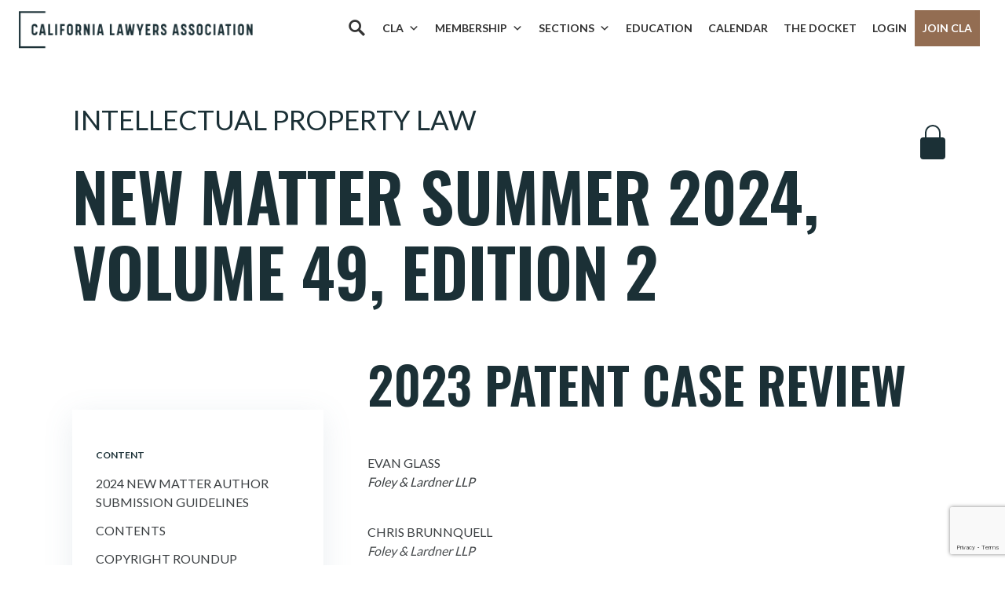

--- FILE ---
content_type: text/html; charset=utf-8
request_url: https://www.google.com/recaptcha/api2/anchor?ar=1&k=6LcenLEpAAAAAAS1iT4Y9C0VmGAXxPrq2I41lckX&co=aHR0cHM6Ly9jYWxhd3llcnMub3JnOjQ0Mw..&hl=en&v=PoyoqOPhxBO7pBk68S4YbpHZ&size=invisible&anchor-ms=20000&execute-ms=30000&cb=unduqmnl2seh
body_size: 48682
content:
<!DOCTYPE HTML><html dir="ltr" lang="en"><head><meta http-equiv="Content-Type" content="text/html; charset=UTF-8">
<meta http-equiv="X-UA-Compatible" content="IE=edge">
<title>reCAPTCHA</title>
<style type="text/css">
/* cyrillic-ext */
@font-face {
  font-family: 'Roboto';
  font-style: normal;
  font-weight: 400;
  font-stretch: 100%;
  src: url(//fonts.gstatic.com/s/roboto/v48/KFO7CnqEu92Fr1ME7kSn66aGLdTylUAMa3GUBHMdazTgWw.woff2) format('woff2');
  unicode-range: U+0460-052F, U+1C80-1C8A, U+20B4, U+2DE0-2DFF, U+A640-A69F, U+FE2E-FE2F;
}
/* cyrillic */
@font-face {
  font-family: 'Roboto';
  font-style: normal;
  font-weight: 400;
  font-stretch: 100%;
  src: url(//fonts.gstatic.com/s/roboto/v48/KFO7CnqEu92Fr1ME7kSn66aGLdTylUAMa3iUBHMdazTgWw.woff2) format('woff2');
  unicode-range: U+0301, U+0400-045F, U+0490-0491, U+04B0-04B1, U+2116;
}
/* greek-ext */
@font-face {
  font-family: 'Roboto';
  font-style: normal;
  font-weight: 400;
  font-stretch: 100%;
  src: url(//fonts.gstatic.com/s/roboto/v48/KFO7CnqEu92Fr1ME7kSn66aGLdTylUAMa3CUBHMdazTgWw.woff2) format('woff2');
  unicode-range: U+1F00-1FFF;
}
/* greek */
@font-face {
  font-family: 'Roboto';
  font-style: normal;
  font-weight: 400;
  font-stretch: 100%;
  src: url(//fonts.gstatic.com/s/roboto/v48/KFO7CnqEu92Fr1ME7kSn66aGLdTylUAMa3-UBHMdazTgWw.woff2) format('woff2');
  unicode-range: U+0370-0377, U+037A-037F, U+0384-038A, U+038C, U+038E-03A1, U+03A3-03FF;
}
/* math */
@font-face {
  font-family: 'Roboto';
  font-style: normal;
  font-weight: 400;
  font-stretch: 100%;
  src: url(//fonts.gstatic.com/s/roboto/v48/KFO7CnqEu92Fr1ME7kSn66aGLdTylUAMawCUBHMdazTgWw.woff2) format('woff2');
  unicode-range: U+0302-0303, U+0305, U+0307-0308, U+0310, U+0312, U+0315, U+031A, U+0326-0327, U+032C, U+032F-0330, U+0332-0333, U+0338, U+033A, U+0346, U+034D, U+0391-03A1, U+03A3-03A9, U+03B1-03C9, U+03D1, U+03D5-03D6, U+03F0-03F1, U+03F4-03F5, U+2016-2017, U+2034-2038, U+203C, U+2040, U+2043, U+2047, U+2050, U+2057, U+205F, U+2070-2071, U+2074-208E, U+2090-209C, U+20D0-20DC, U+20E1, U+20E5-20EF, U+2100-2112, U+2114-2115, U+2117-2121, U+2123-214F, U+2190, U+2192, U+2194-21AE, U+21B0-21E5, U+21F1-21F2, U+21F4-2211, U+2213-2214, U+2216-22FF, U+2308-230B, U+2310, U+2319, U+231C-2321, U+2336-237A, U+237C, U+2395, U+239B-23B7, U+23D0, U+23DC-23E1, U+2474-2475, U+25AF, U+25B3, U+25B7, U+25BD, U+25C1, U+25CA, U+25CC, U+25FB, U+266D-266F, U+27C0-27FF, U+2900-2AFF, U+2B0E-2B11, U+2B30-2B4C, U+2BFE, U+3030, U+FF5B, U+FF5D, U+1D400-1D7FF, U+1EE00-1EEFF;
}
/* symbols */
@font-face {
  font-family: 'Roboto';
  font-style: normal;
  font-weight: 400;
  font-stretch: 100%;
  src: url(//fonts.gstatic.com/s/roboto/v48/KFO7CnqEu92Fr1ME7kSn66aGLdTylUAMaxKUBHMdazTgWw.woff2) format('woff2');
  unicode-range: U+0001-000C, U+000E-001F, U+007F-009F, U+20DD-20E0, U+20E2-20E4, U+2150-218F, U+2190, U+2192, U+2194-2199, U+21AF, U+21E6-21F0, U+21F3, U+2218-2219, U+2299, U+22C4-22C6, U+2300-243F, U+2440-244A, U+2460-24FF, U+25A0-27BF, U+2800-28FF, U+2921-2922, U+2981, U+29BF, U+29EB, U+2B00-2BFF, U+4DC0-4DFF, U+FFF9-FFFB, U+10140-1018E, U+10190-1019C, U+101A0, U+101D0-101FD, U+102E0-102FB, U+10E60-10E7E, U+1D2C0-1D2D3, U+1D2E0-1D37F, U+1F000-1F0FF, U+1F100-1F1AD, U+1F1E6-1F1FF, U+1F30D-1F30F, U+1F315, U+1F31C, U+1F31E, U+1F320-1F32C, U+1F336, U+1F378, U+1F37D, U+1F382, U+1F393-1F39F, U+1F3A7-1F3A8, U+1F3AC-1F3AF, U+1F3C2, U+1F3C4-1F3C6, U+1F3CA-1F3CE, U+1F3D4-1F3E0, U+1F3ED, U+1F3F1-1F3F3, U+1F3F5-1F3F7, U+1F408, U+1F415, U+1F41F, U+1F426, U+1F43F, U+1F441-1F442, U+1F444, U+1F446-1F449, U+1F44C-1F44E, U+1F453, U+1F46A, U+1F47D, U+1F4A3, U+1F4B0, U+1F4B3, U+1F4B9, U+1F4BB, U+1F4BF, U+1F4C8-1F4CB, U+1F4D6, U+1F4DA, U+1F4DF, U+1F4E3-1F4E6, U+1F4EA-1F4ED, U+1F4F7, U+1F4F9-1F4FB, U+1F4FD-1F4FE, U+1F503, U+1F507-1F50B, U+1F50D, U+1F512-1F513, U+1F53E-1F54A, U+1F54F-1F5FA, U+1F610, U+1F650-1F67F, U+1F687, U+1F68D, U+1F691, U+1F694, U+1F698, U+1F6AD, U+1F6B2, U+1F6B9-1F6BA, U+1F6BC, U+1F6C6-1F6CF, U+1F6D3-1F6D7, U+1F6E0-1F6EA, U+1F6F0-1F6F3, U+1F6F7-1F6FC, U+1F700-1F7FF, U+1F800-1F80B, U+1F810-1F847, U+1F850-1F859, U+1F860-1F887, U+1F890-1F8AD, U+1F8B0-1F8BB, U+1F8C0-1F8C1, U+1F900-1F90B, U+1F93B, U+1F946, U+1F984, U+1F996, U+1F9E9, U+1FA00-1FA6F, U+1FA70-1FA7C, U+1FA80-1FA89, U+1FA8F-1FAC6, U+1FACE-1FADC, U+1FADF-1FAE9, U+1FAF0-1FAF8, U+1FB00-1FBFF;
}
/* vietnamese */
@font-face {
  font-family: 'Roboto';
  font-style: normal;
  font-weight: 400;
  font-stretch: 100%;
  src: url(//fonts.gstatic.com/s/roboto/v48/KFO7CnqEu92Fr1ME7kSn66aGLdTylUAMa3OUBHMdazTgWw.woff2) format('woff2');
  unicode-range: U+0102-0103, U+0110-0111, U+0128-0129, U+0168-0169, U+01A0-01A1, U+01AF-01B0, U+0300-0301, U+0303-0304, U+0308-0309, U+0323, U+0329, U+1EA0-1EF9, U+20AB;
}
/* latin-ext */
@font-face {
  font-family: 'Roboto';
  font-style: normal;
  font-weight: 400;
  font-stretch: 100%;
  src: url(//fonts.gstatic.com/s/roboto/v48/KFO7CnqEu92Fr1ME7kSn66aGLdTylUAMa3KUBHMdazTgWw.woff2) format('woff2');
  unicode-range: U+0100-02BA, U+02BD-02C5, U+02C7-02CC, U+02CE-02D7, U+02DD-02FF, U+0304, U+0308, U+0329, U+1D00-1DBF, U+1E00-1E9F, U+1EF2-1EFF, U+2020, U+20A0-20AB, U+20AD-20C0, U+2113, U+2C60-2C7F, U+A720-A7FF;
}
/* latin */
@font-face {
  font-family: 'Roboto';
  font-style: normal;
  font-weight: 400;
  font-stretch: 100%;
  src: url(//fonts.gstatic.com/s/roboto/v48/KFO7CnqEu92Fr1ME7kSn66aGLdTylUAMa3yUBHMdazQ.woff2) format('woff2');
  unicode-range: U+0000-00FF, U+0131, U+0152-0153, U+02BB-02BC, U+02C6, U+02DA, U+02DC, U+0304, U+0308, U+0329, U+2000-206F, U+20AC, U+2122, U+2191, U+2193, U+2212, U+2215, U+FEFF, U+FFFD;
}
/* cyrillic-ext */
@font-face {
  font-family: 'Roboto';
  font-style: normal;
  font-weight: 500;
  font-stretch: 100%;
  src: url(//fonts.gstatic.com/s/roboto/v48/KFO7CnqEu92Fr1ME7kSn66aGLdTylUAMa3GUBHMdazTgWw.woff2) format('woff2');
  unicode-range: U+0460-052F, U+1C80-1C8A, U+20B4, U+2DE0-2DFF, U+A640-A69F, U+FE2E-FE2F;
}
/* cyrillic */
@font-face {
  font-family: 'Roboto';
  font-style: normal;
  font-weight: 500;
  font-stretch: 100%;
  src: url(//fonts.gstatic.com/s/roboto/v48/KFO7CnqEu92Fr1ME7kSn66aGLdTylUAMa3iUBHMdazTgWw.woff2) format('woff2');
  unicode-range: U+0301, U+0400-045F, U+0490-0491, U+04B0-04B1, U+2116;
}
/* greek-ext */
@font-face {
  font-family: 'Roboto';
  font-style: normal;
  font-weight: 500;
  font-stretch: 100%;
  src: url(//fonts.gstatic.com/s/roboto/v48/KFO7CnqEu92Fr1ME7kSn66aGLdTylUAMa3CUBHMdazTgWw.woff2) format('woff2');
  unicode-range: U+1F00-1FFF;
}
/* greek */
@font-face {
  font-family: 'Roboto';
  font-style: normal;
  font-weight: 500;
  font-stretch: 100%;
  src: url(//fonts.gstatic.com/s/roboto/v48/KFO7CnqEu92Fr1ME7kSn66aGLdTylUAMa3-UBHMdazTgWw.woff2) format('woff2');
  unicode-range: U+0370-0377, U+037A-037F, U+0384-038A, U+038C, U+038E-03A1, U+03A3-03FF;
}
/* math */
@font-face {
  font-family: 'Roboto';
  font-style: normal;
  font-weight: 500;
  font-stretch: 100%;
  src: url(//fonts.gstatic.com/s/roboto/v48/KFO7CnqEu92Fr1ME7kSn66aGLdTylUAMawCUBHMdazTgWw.woff2) format('woff2');
  unicode-range: U+0302-0303, U+0305, U+0307-0308, U+0310, U+0312, U+0315, U+031A, U+0326-0327, U+032C, U+032F-0330, U+0332-0333, U+0338, U+033A, U+0346, U+034D, U+0391-03A1, U+03A3-03A9, U+03B1-03C9, U+03D1, U+03D5-03D6, U+03F0-03F1, U+03F4-03F5, U+2016-2017, U+2034-2038, U+203C, U+2040, U+2043, U+2047, U+2050, U+2057, U+205F, U+2070-2071, U+2074-208E, U+2090-209C, U+20D0-20DC, U+20E1, U+20E5-20EF, U+2100-2112, U+2114-2115, U+2117-2121, U+2123-214F, U+2190, U+2192, U+2194-21AE, U+21B0-21E5, U+21F1-21F2, U+21F4-2211, U+2213-2214, U+2216-22FF, U+2308-230B, U+2310, U+2319, U+231C-2321, U+2336-237A, U+237C, U+2395, U+239B-23B7, U+23D0, U+23DC-23E1, U+2474-2475, U+25AF, U+25B3, U+25B7, U+25BD, U+25C1, U+25CA, U+25CC, U+25FB, U+266D-266F, U+27C0-27FF, U+2900-2AFF, U+2B0E-2B11, U+2B30-2B4C, U+2BFE, U+3030, U+FF5B, U+FF5D, U+1D400-1D7FF, U+1EE00-1EEFF;
}
/* symbols */
@font-face {
  font-family: 'Roboto';
  font-style: normal;
  font-weight: 500;
  font-stretch: 100%;
  src: url(//fonts.gstatic.com/s/roboto/v48/KFO7CnqEu92Fr1ME7kSn66aGLdTylUAMaxKUBHMdazTgWw.woff2) format('woff2');
  unicode-range: U+0001-000C, U+000E-001F, U+007F-009F, U+20DD-20E0, U+20E2-20E4, U+2150-218F, U+2190, U+2192, U+2194-2199, U+21AF, U+21E6-21F0, U+21F3, U+2218-2219, U+2299, U+22C4-22C6, U+2300-243F, U+2440-244A, U+2460-24FF, U+25A0-27BF, U+2800-28FF, U+2921-2922, U+2981, U+29BF, U+29EB, U+2B00-2BFF, U+4DC0-4DFF, U+FFF9-FFFB, U+10140-1018E, U+10190-1019C, U+101A0, U+101D0-101FD, U+102E0-102FB, U+10E60-10E7E, U+1D2C0-1D2D3, U+1D2E0-1D37F, U+1F000-1F0FF, U+1F100-1F1AD, U+1F1E6-1F1FF, U+1F30D-1F30F, U+1F315, U+1F31C, U+1F31E, U+1F320-1F32C, U+1F336, U+1F378, U+1F37D, U+1F382, U+1F393-1F39F, U+1F3A7-1F3A8, U+1F3AC-1F3AF, U+1F3C2, U+1F3C4-1F3C6, U+1F3CA-1F3CE, U+1F3D4-1F3E0, U+1F3ED, U+1F3F1-1F3F3, U+1F3F5-1F3F7, U+1F408, U+1F415, U+1F41F, U+1F426, U+1F43F, U+1F441-1F442, U+1F444, U+1F446-1F449, U+1F44C-1F44E, U+1F453, U+1F46A, U+1F47D, U+1F4A3, U+1F4B0, U+1F4B3, U+1F4B9, U+1F4BB, U+1F4BF, U+1F4C8-1F4CB, U+1F4D6, U+1F4DA, U+1F4DF, U+1F4E3-1F4E6, U+1F4EA-1F4ED, U+1F4F7, U+1F4F9-1F4FB, U+1F4FD-1F4FE, U+1F503, U+1F507-1F50B, U+1F50D, U+1F512-1F513, U+1F53E-1F54A, U+1F54F-1F5FA, U+1F610, U+1F650-1F67F, U+1F687, U+1F68D, U+1F691, U+1F694, U+1F698, U+1F6AD, U+1F6B2, U+1F6B9-1F6BA, U+1F6BC, U+1F6C6-1F6CF, U+1F6D3-1F6D7, U+1F6E0-1F6EA, U+1F6F0-1F6F3, U+1F6F7-1F6FC, U+1F700-1F7FF, U+1F800-1F80B, U+1F810-1F847, U+1F850-1F859, U+1F860-1F887, U+1F890-1F8AD, U+1F8B0-1F8BB, U+1F8C0-1F8C1, U+1F900-1F90B, U+1F93B, U+1F946, U+1F984, U+1F996, U+1F9E9, U+1FA00-1FA6F, U+1FA70-1FA7C, U+1FA80-1FA89, U+1FA8F-1FAC6, U+1FACE-1FADC, U+1FADF-1FAE9, U+1FAF0-1FAF8, U+1FB00-1FBFF;
}
/* vietnamese */
@font-face {
  font-family: 'Roboto';
  font-style: normal;
  font-weight: 500;
  font-stretch: 100%;
  src: url(//fonts.gstatic.com/s/roboto/v48/KFO7CnqEu92Fr1ME7kSn66aGLdTylUAMa3OUBHMdazTgWw.woff2) format('woff2');
  unicode-range: U+0102-0103, U+0110-0111, U+0128-0129, U+0168-0169, U+01A0-01A1, U+01AF-01B0, U+0300-0301, U+0303-0304, U+0308-0309, U+0323, U+0329, U+1EA0-1EF9, U+20AB;
}
/* latin-ext */
@font-face {
  font-family: 'Roboto';
  font-style: normal;
  font-weight: 500;
  font-stretch: 100%;
  src: url(//fonts.gstatic.com/s/roboto/v48/KFO7CnqEu92Fr1ME7kSn66aGLdTylUAMa3KUBHMdazTgWw.woff2) format('woff2');
  unicode-range: U+0100-02BA, U+02BD-02C5, U+02C7-02CC, U+02CE-02D7, U+02DD-02FF, U+0304, U+0308, U+0329, U+1D00-1DBF, U+1E00-1E9F, U+1EF2-1EFF, U+2020, U+20A0-20AB, U+20AD-20C0, U+2113, U+2C60-2C7F, U+A720-A7FF;
}
/* latin */
@font-face {
  font-family: 'Roboto';
  font-style: normal;
  font-weight: 500;
  font-stretch: 100%;
  src: url(//fonts.gstatic.com/s/roboto/v48/KFO7CnqEu92Fr1ME7kSn66aGLdTylUAMa3yUBHMdazQ.woff2) format('woff2');
  unicode-range: U+0000-00FF, U+0131, U+0152-0153, U+02BB-02BC, U+02C6, U+02DA, U+02DC, U+0304, U+0308, U+0329, U+2000-206F, U+20AC, U+2122, U+2191, U+2193, U+2212, U+2215, U+FEFF, U+FFFD;
}
/* cyrillic-ext */
@font-face {
  font-family: 'Roboto';
  font-style: normal;
  font-weight: 900;
  font-stretch: 100%;
  src: url(//fonts.gstatic.com/s/roboto/v48/KFO7CnqEu92Fr1ME7kSn66aGLdTylUAMa3GUBHMdazTgWw.woff2) format('woff2');
  unicode-range: U+0460-052F, U+1C80-1C8A, U+20B4, U+2DE0-2DFF, U+A640-A69F, U+FE2E-FE2F;
}
/* cyrillic */
@font-face {
  font-family: 'Roboto';
  font-style: normal;
  font-weight: 900;
  font-stretch: 100%;
  src: url(//fonts.gstatic.com/s/roboto/v48/KFO7CnqEu92Fr1ME7kSn66aGLdTylUAMa3iUBHMdazTgWw.woff2) format('woff2');
  unicode-range: U+0301, U+0400-045F, U+0490-0491, U+04B0-04B1, U+2116;
}
/* greek-ext */
@font-face {
  font-family: 'Roboto';
  font-style: normal;
  font-weight: 900;
  font-stretch: 100%;
  src: url(//fonts.gstatic.com/s/roboto/v48/KFO7CnqEu92Fr1ME7kSn66aGLdTylUAMa3CUBHMdazTgWw.woff2) format('woff2');
  unicode-range: U+1F00-1FFF;
}
/* greek */
@font-face {
  font-family: 'Roboto';
  font-style: normal;
  font-weight: 900;
  font-stretch: 100%;
  src: url(//fonts.gstatic.com/s/roboto/v48/KFO7CnqEu92Fr1ME7kSn66aGLdTylUAMa3-UBHMdazTgWw.woff2) format('woff2');
  unicode-range: U+0370-0377, U+037A-037F, U+0384-038A, U+038C, U+038E-03A1, U+03A3-03FF;
}
/* math */
@font-face {
  font-family: 'Roboto';
  font-style: normal;
  font-weight: 900;
  font-stretch: 100%;
  src: url(//fonts.gstatic.com/s/roboto/v48/KFO7CnqEu92Fr1ME7kSn66aGLdTylUAMawCUBHMdazTgWw.woff2) format('woff2');
  unicode-range: U+0302-0303, U+0305, U+0307-0308, U+0310, U+0312, U+0315, U+031A, U+0326-0327, U+032C, U+032F-0330, U+0332-0333, U+0338, U+033A, U+0346, U+034D, U+0391-03A1, U+03A3-03A9, U+03B1-03C9, U+03D1, U+03D5-03D6, U+03F0-03F1, U+03F4-03F5, U+2016-2017, U+2034-2038, U+203C, U+2040, U+2043, U+2047, U+2050, U+2057, U+205F, U+2070-2071, U+2074-208E, U+2090-209C, U+20D0-20DC, U+20E1, U+20E5-20EF, U+2100-2112, U+2114-2115, U+2117-2121, U+2123-214F, U+2190, U+2192, U+2194-21AE, U+21B0-21E5, U+21F1-21F2, U+21F4-2211, U+2213-2214, U+2216-22FF, U+2308-230B, U+2310, U+2319, U+231C-2321, U+2336-237A, U+237C, U+2395, U+239B-23B7, U+23D0, U+23DC-23E1, U+2474-2475, U+25AF, U+25B3, U+25B7, U+25BD, U+25C1, U+25CA, U+25CC, U+25FB, U+266D-266F, U+27C0-27FF, U+2900-2AFF, U+2B0E-2B11, U+2B30-2B4C, U+2BFE, U+3030, U+FF5B, U+FF5D, U+1D400-1D7FF, U+1EE00-1EEFF;
}
/* symbols */
@font-face {
  font-family: 'Roboto';
  font-style: normal;
  font-weight: 900;
  font-stretch: 100%;
  src: url(//fonts.gstatic.com/s/roboto/v48/KFO7CnqEu92Fr1ME7kSn66aGLdTylUAMaxKUBHMdazTgWw.woff2) format('woff2');
  unicode-range: U+0001-000C, U+000E-001F, U+007F-009F, U+20DD-20E0, U+20E2-20E4, U+2150-218F, U+2190, U+2192, U+2194-2199, U+21AF, U+21E6-21F0, U+21F3, U+2218-2219, U+2299, U+22C4-22C6, U+2300-243F, U+2440-244A, U+2460-24FF, U+25A0-27BF, U+2800-28FF, U+2921-2922, U+2981, U+29BF, U+29EB, U+2B00-2BFF, U+4DC0-4DFF, U+FFF9-FFFB, U+10140-1018E, U+10190-1019C, U+101A0, U+101D0-101FD, U+102E0-102FB, U+10E60-10E7E, U+1D2C0-1D2D3, U+1D2E0-1D37F, U+1F000-1F0FF, U+1F100-1F1AD, U+1F1E6-1F1FF, U+1F30D-1F30F, U+1F315, U+1F31C, U+1F31E, U+1F320-1F32C, U+1F336, U+1F378, U+1F37D, U+1F382, U+1F393-1F39F, U+1F3A7-1F3A8, U+1F3AC-1F3AF, U+1F3C2, U+1F3C4-1F3C6, U+1F3CA-1F3CE, U+1F3D4-1F3E0, U+1F3ED, U+1F3F1-1F3F3, U+1F3F5-1F3F7, U+1F408, U+1F415, U+1F41F, U+1F426, U+1F43F, U+1F441-1F442, U+1F444, U+1F446-1F449, U+1F44C-1F44E, U+1F453, U+1F46A, U+1F47D, U+1F4A3, U+1F4B0, U+1F4B3, U+1F4B9, U+1F4BB, U+1F4BF, U+1F4C8-1F4CB, U+1F4D6, U+1F4DA, U+1F4DF, U+1F4E3-1F4E6, U+1F4EA-1F4ED, U+1F4F7, U+1F4F9-1F4FB, U+1F4FD-1F4FE, U+1F503, U+1F507-1F50B, U+1F50D, U+1F512-1F513, U+1F53E-1F54A, U+1F54F-1F5FA, U+1F610, U+1F650-1F67F, U+1F687, U+1F68D, U+1F691, U+1F694, U+1F698, U+1F6AD, U+1F6B2, U+1F6B9-1F6BA, U+1F6BC, U+1F6C6-1F6CF, U+1F6D3-1F6D7, U+1F6E0-1F6EA, U+1F6F0-1F6F3, U+1F6F7-1F6FC, U+1F700-1F7FF, U+1F800-1F80B, U+1F810-1F847, U+1F850-1F859, U+1F860-1F887, U+1F890-1F8AD, U+1F8B0-1F8BB, U+1F8C0-1F8C1, U+1F900-1F90B, U+1F93B, U+1F946, U+1F984, U+1F996, U+1F9E9, U+1FA00-1FA6F, U+1FA70-1FA7C, U+1FA80-1FA89, U+1FA8F-1FAC6, U+1FACE-1FADC, U+1FADF-1FAE9, U+1FAF0-1FAF8, U+1FB00-1FBFF;
}
/* vietnamese */
@font-face {
  font-family: 'Roboto';
  font-style: normal;
  font-weight: 900;
  font-stretch: 100%;
  src: url(//fonts.gstatic.com/s/roboto/v48/KFO7CnqEu92Fr1ME7kSn66aGLdTylUAMa3OUBHMdazTgWw.woff2) format('woff2');
  unicode-range: U+0102-0103, U+0110-0111, U+0128-0129, U+0168-0169, U+01A0-01A1, U+01AF-01B0, U+0300-0301, U+0303-0304, U+0308-0309, U+0323, U+0329, U+1EA0-1EF9, U+20AB;
}
/* latin-ext */
@font-face {
  font-family: 'Roboto';
  font-style: normal;
  font-weight: 900;
  font-stretch: 100%;
  src: url(//fonts.gstatic.com/s/roboto/v48/KFO7CnqEu92Fr1ME7kSn66aGLdTylUAMa3KUBHMdazTgWw.woff2) format('woff2');
  unicode-range: U+0100-02BA, U+02BD-02C5, U+02C7-02CC, U+02CE-02D7, U+02DD-02FF, U+0304, U+0308, U+0329, U+1D00-1DBF, U+1E00-1E9F, U+1EF2-1EFF, U+2020, U+20A0-20AB, U+20AD-20C0, U+2113, U+2C60-2C7F, U+A720-A7FF;
}
/* latin */
@font-face {
  font-family: 'Roboto';
  font-style: normal;
  font-weight: 900;
  font-stretch: 100%;
  src: url(//fonts.gstatic.com/s/roboto/v48/KFO7CnqEu92Fr1ME7kSn66aGLdTylUAMa3yUBHMdazQ.woff2) format('woff2');
  unicode-range: U+0000-00FF, U+0131, U+0152-0153, U+02BB-02BC, U+02C6, U+02DA, U+02DC, U+0304, U+0308, U+0329, U+2000-206F, U+20AC, U+2122, U+2191, U+2193, U+2212, U+2215, U+FEFF, U+FFFD;
}

</style>
<link rel="stylesheet" type="text/css" href="https://www.gstatic.com/recaptcha/releases/PoyoqOPhxBO7pBk68S4YbpHZ/styles__ltr.css">
<script nonce="29Jx1yZaz218zNt_WNOMwg" type="text/javascript">window['__recaptcha_api'] = 'https://www.google.com/recaptcha/api2/';</script>
<script type="text/javascript" src="https://www.gstatic.com/recaptcha/releases/PoyoqOPhxBO7pBk68S4YbpHZ/recaptcha__en.js" nonce="29Jx1yZaz218zNt_WNOMwg">
      
    </script></head>
<body><div id="rc-anchor-alert" class="rc-anchor-alert"></div>
<input type="hidden" id="recaptcha-token" value="[base64]">
<script type="text/javascript" nonce="29Jx1yZaz218zNt_WNOMwg">
      recaptcha.anchor.Main.init("[\x22ainput\x22,[\x22bgdata\x22,\x22\x22,\[base64]/[base64]/[base64]/[base64]/[base64]/[base64]/[base64]/[base64]/[base64]/[base64]\\u003d\x22,\[base64]\\u003d\x22,\x22wrITw5FBw6PDkn/[base64]/DqsKZw7PDtiXCh8KCw5rCmnDDqsKewqgvTVdXOE4mwpTDj8O3aw7DkBETW8OGw69qw5gQw6dRJWnCh8OZIXTCrMKBFsOHw7bDvRVIw7/CrFxPwqZhwrPDgRfDjsOBwotEGcKEwrvDrcOZw7jCjMKhwopQBwXDsC5Ga8O+wobCg8K4w6PDt8KUw6jCh8KhLcOaSGnCmMOkwqwnMUZ8HMO1IH/CkMKOwpLCi8O+ccKjwrvDhFXDkMKGwqLDnld2w6LCvMK7MsOzDMOWVERKCMKnZj1vJh/ChXV9w5JaPwlPIcOIw4/DvlnDu1TDrsOJGMOGbsOGwqfCtMKAwqfCkCcFw5hKw70JdmccwrTDp8KrN24jSsOdwohzQcKnwqvCrzDDlsKkFcKTeMK3asKLWcKmw6ZXwrJYw48Pw64JwosLeRjDgxfCg3hvw7Atw7cWPC/CtMKBwoLCrsOGBXTDqTzDj8KlwrjCjShVw7rDt8KqK8KdecO0wqzDpWB2wpfCqC7DjMOSwpTCosKOFMKyBT01w5DCqntIwog3wr9WO2FWbHPDtcOrwrRBRSZLw6/CnQ/DijDDtRYmPm1uLQAywrR0w4fCisOCwp3Cn8KIZcOlw5ciwrcfwrEhwofDksOJwpjDvMKhPsKpCjs1d1RKX8Olw4dfw7Mmwp06wrDCsgY+bHpUd8KLJMKRSlzCucOiYG53wqXCocOHwo/CpnHDlWTCrsOxwpvCg8Khw5M/wrTDkcOOw5rCkhV2OMKpwrjDrcKvw7w6eMO5w7vCocOAwoAAJMO9EgXCuU8ywoLCg8OBLGDDjz1Ww51xZCpNd3jChMOheDMDw7RCwoMoSy5Nam4kw5jDoMKKwr9vwoYULHUPWMKIPBhKI8KzwpPCg8KdWMO4RMOOw4rCtMKINsObEsKsw50LwrozwoDCmMKnw6g/wo5qw6DDscKDI8KnbcKBVwXDsMKNw6ANMEXCosO9NG3DrzDDkXLCqUMPbz/[base64]/wr4oSTTDosKDb0A2w6jCjMOaw7/ClsKWVsOUwpF6JkvCj8ObRGw/w7vCgFrCpcKew4TDlVTDv1nCq8O+YWVUGcKvw7cOEkLDiMKfwrNlCWbCmMKvQMK2LDgvHsOsehcCFMKedcKdI340VcK8w5rDrcKnFsKuQx8Gw6XDrgInw7HCpQ/[base64]/Dp8OHR0djw51GacKTCsK2WBsSw5sJGsOqw5bCtMK3XyrCp8OZIkk7w6EEeyBRXsK5wojClmJFHsOqwq3CisKVwq3DkwrCi8OHw5zClsOPWcOEwoXDnMOsGMK5wp3DgcOTw4VBbMOPwqkNw6/Dkytkwq9fw44swoViTQfCgGBdw7k3M8OaN8OwIMKNwqw9TsKZTsKtwpnChcOPZMOew47CqwhqayvCsyrDthTClcKIw4FHwrktwq8MHcKxwox9w5hPTV/[base64]/Dg8Ouw7YTGmjDrcOwIldAGH/[base64]/AHlCw7cWw6/CqT7CmyjDpmZew51aMVQyMzDDi8OUHcOWw5gkJCpyVznDs8KuZ0FPfWMHSsOsfsKRAyJeWSTClcOpeMKLCWxZTxtQcwwUwp/DhBlHIcKJwq7CsRnCiCBKw6EswoksMGIuw4zCmFTCu0DDvsKIw7d4w6Y9UMOgw5sSwpHCscKJOn/DpcOdZ8KPDMKVw5PDjsOSw4vCrBnDoR8aJyHCoxkiG1vCscOWw4QSwr7DscKHwrzDqiQDwqwxGFDDhTELwqTDiRXDo3tXwrbDglrDnirCpMKzw44UK8OkGcKjw4vDpsKYe04Uw7zDmsOWEDk9WsOgOj3DgDIuw7HDj3FwSsOrwpt4OR/DqHxjw7PDl8OQwpcdwpVzwq7DoMOOwqtKFRXDqB9uwrB1w5/CqMOTU8K3w6LDgcOoChBBw50HFMOkIizDpFJbWn/ClcKZeG3DscKDw7zDrnVwwozCusOdwpZCw47ChsO9w4XCrcKfFsKCZEZgd8OqwrglYmrCosOBw4rCtlvDiMKMw4rDusOWTBNUPh3DuGfCssKmQATCl2bDoTDDmsO3w7dkwr56w4zCuMKUwrLDmMKrZknDnsK1w7l/LykxwoQGO8ONNMKFesKrwo9ewoHDisOCw79LXsKlwqnDhDghwpHCk8OvWsK6wo8YR8OIT8K8LsO6YsONw5zCqw3DksKJacK7VUTCnDnDtG4HwpZ+w47DkHPDuHDCrMK0ZcOwYQzDgMO5P8OKQcOcKiHChcO/[base64]/[base64]/w7hHccKdLQMJS8O8J8KEw5fDo8OGw5MwQMKoCi/CicO1KxDCl8KuwobCgzrCusOudwsECMOmwqXDi1cdwpzCqsOqWcK6w6xmUsOyaSvDvsOxw6bDuhvDhQF1woZWQxUNw5TDughkw5xBw77CpcK9w6/[base64]/[base64]/wqPCvMOiwpnClGPDjysycMOwdsKZEsOHEMOXGcKNw7MSwpxxw4jDmsO6N2tpWMO7wonCm1LDhgZ5E8K3RyQJI2XDuksCNm7DjTvDgsOKw5DCiFlSwoDCpk0vRVF6CsOpwoIywpN3w6NAeFDCr1p1wqpBeEvCvRfDji/[base64]/[base64]/w4E5PMOlw7PDgXHDqsOwTcOCw6Bcw58Dw5lew4h1R0/DjGQuw6sBacOcw69UHMKKP8OcEmsYw7zDtgDDgErCmVrCij/CgUvCgUc2cnvCm3fDjmd9YsOOwpc1wpZ/wqwvwqttwoI/[base64]/DolTDsXMew7Qtwp3CoBzCnzFvKMK7Bk7DkMONCRvDk1snZcKVw47DlMKEcsO1CXNkwr1gIsKow5DCgMK1w7bCmcKMWh4nwrzCryhvDcKiw47CnloiLjDDoMKzw58Rw5HDq1dpQsKRwo/Cpx3DhB1Kwp7Dv8OBw5rCosOJw5s9dcObXANIV8OnFlRZNkBmw6HDtnh7wqpyw5hsw6TDu18Xw4XCoTA9w4JLw5xndhjCkMKkwpdmwqZJN0Ydw6V/w7XDn8KNH1oVEXzDlQbCksKuwrjDjgcTw4cbw7nDrzfDgsKJw6LDgCY3w5hww5sidcKiwqXDgjfDuH04SCxkw6/ChjvCgTDCiR4qworCjzXDrhkPw7t8wrTDuRPDo8KzS8KCw4jDisOUw7JPMSNywq5yN8Kgw6nCpknDpMOXwrAawovDncK/w4nCnQ98wqPDsB5sO8OMFwZ7wr3DisOlw6jDlTl4UsOiK8Okw5xfUsOjanpcw5cDVMOBw4Z/w7sHw6nCilE6wrfDvcKAw57Ck8OKAkEiJ8K/HQvDnmXDgwtiwpjCoMKPwo7DmiPDhMKXDC/Do8KzwoXCmsO6dAvCoFPCu3EYwqnDq8O7IsKvf8KLw4F3wrjDqcOBwoYCw5/Cg8KAw7DCnxPDs2ltVcK1wq0VO1bCrMKSw5DCocOEwo3CgRPCjcO5w4XCsCvDucKvw7PCl8Kxw6huOy5lBMODwrRMwrpWLsK2PRQcXMKPJzPDmsO2DcKRw5PDmAvCoho8aDxgw6HDthUDH3bCl8K9LAvDn8Oew7FaM2vCqB/[base64]/CqsKmfFJNVCXCkcKCwppNw7PCmgIrw7QhPsKFwqXDosKJGcKgwpTDu8O8w4saw5QpGFlCw5IrDTDDlEnDo8KjS0jCtEzCsDhuH8Kuw7LDmH5KwpfCkcK9InNiw7jDrcOiZsKKKx/Dkg3ClAgTwqhdM3fCrcK2w4EDIw3DmwDCpsKzBUrDqsOjACYtUsKGOEQ7w6vDtMOLHH0mw5wsfnspwro4IzTChMKGwrQPOcKbw7XCjsOHF1LCjsO4w4/DiRTDtsO/woc7w44gBnDClcKXJ8OtdQ/[base64]/[base64]/DiMKOw6/DssOBw7PDtQ7CqAt9w7jCnxVVHcOMw6kdwqXCpiPCk8KsYMKuwqXDvsO5OsOywoduEhnDnMOSDQVQPl1WCkt3bHrDucOpYF4Aw41Pwo8LFl1DwqrDvsOZZWFaSsKHI2pCVy8mOcOMfsOUBMKmAcK5w78jw6dNwpM5w7kzw75uaRE9N1JUwpYWdDbDtsKxw4s/wrXCqXrCrgnDjMOIw7fDngrCucOIXcKxw6kCwpLCnmMeDFU/J8OlDQANNcKEJ8KjQSzCrxPChcKJFA1qwqYsw6pTwpLDmcOVWFQKX8OIw4XCsSnDnyPDjcOQwr7Ch2UICiArw6JhwoTCsx3Dm1jCqldCwqTChBfDhnTCmiHDncOPw7V6w79QBUXDgsKJwqhEw5gPAMO0w6TDu8OBw6vCigoHw4TCksKOLcO0wo/DvcOiw7xqw5bCksKSw6cbwqvCqcOxw6Z4w4PCq0oiwq/[base64]/[base64]/[base64]/DicOzw6fCnBjDumDDjcK/wqkDw7QJSTQTw5rClSfCr8OuwqZiwo3Cl8KyXcOOwptDwr9rwoDCqSzDqMOTMifDhMOMw7HCjMOsAcKOw7hkwpoTdWwbFxtfM07DjXhRwqYMw4jCl8KNw6/DrcOrLcONwqwubsK5GMKSw4DCkEw7CgPCr1zDrkbDj8KdwojDmcOpwrVWw48BVT3DrUrCmlHCm1fDk8Opw4FVNMKVwpF6OMOfa8OPQMKCwoLCj8Kuw455wpRlw6DDgB8Nw4INwo7DrRYjYMOLNMKCw6TDvcOnBQUHwqPCmwNJWE5kJQ/DocKzdsKPShUaZcOBZ8KYw77Dq8Ocw5fDncK0VnjChMOOb8K1w6jDgsK8SkfDrU4Nw5bDlMKPaiTCgMOzwrnDmXDCgMOFVMOzA8OqdMOHw5rCgcK7ecORw5FVwo1jB8KqwrlYw7MwPGYzwqAiw5DDmMOaw6pzw53CgcKSwocEw6/CunDDrsOBw4/DnXouO8OQw4nDhUJew418acOVwqMMCMKLEiVqw5Y1ZMOuCBkMw70Lw4hlwqN5Tw9bVj7DjcOVQCzDjxFow4XDusKMw7PDl1PDvEHCqcOnw5g4w63DhmhmLMOOw7Vww4TCkk/DtQLDm8Kxw7LCgwvDicOUwqfDpjTDj8O0wrDCnsKSwoTDtEQnXcOXw4Unw6HCkcOqYUHCn8OlbXjDkSHDky8RwrTDoDDDlnLDmcK8O2/Cq8Kfw7BEeMKMFy4tFRDDtk0Ywp5GLDfDrl/CtsOswrl0woVuwq86O8OFwqc6b8O8wrB7bTsaw7/DiMOoJ8ODNGc3wpJJfsKkwqh0HQ9kw5XDpMOEw4E9YWPChcOFNcO0wrfCuMKJw5HDvDHCtsK4Mj7DtH7Dm13CnCYpMcK/wq3DvxPCsVIxeibDuzIMw4/Dn8OzIGU4w5dkwpoSwqDDq8Otwq9cw6Bywq3Di8KVAsOyQ8OmBsKewrnDp8KLwrMnY8OcdkxQwp7CgMKuZVV+LGZLYEttw5TCqVIWMi4obE7DtB7DkwvCtVk3worDmC8Cw6rDlSLCgcOiw4QdayESEsK6CULDpMKUwqY8eSrCglEsw47DpMO/QMOtFwHDtS0uw542wokQLMOMA8O6w4HCnMOHwrVUHwcFUQPCkBrDqXjCt8OKw756VcKHwrXCrG4pA1PDhmzDvsKAw5fCoTpCw5PCuMOaZsOQC0Qgw4nCs2IEwpB/T8OcwozCj33Cv8OOwpJBBcOvw4TCmR3DtyfDh8KGGRdnwp4LKmdeTcK/[base64]/w6PCiX4JwrZOwqXCpcO9VMKvw5TCjysOw6JlQWPCmiXDmitowq80Ey3CsBEawqppw5RTH8Ofa3BMwrEqaMOraGEmw7c2w53CsUJQw5B0w6Vyw6HDqz10IExsN8KAV8KMccKfQmoRc8Ojwq3DpsOfw7djDcKQA8OOw5bDkMOEd8OGw5nCiiJICcOGCnEyfcO0wqh0eC/[base64]/AsORNMKzwobDrCxtwpNkw4Axw7Qkw4nCq8KIwpfClm7DiXnChEh2YMOKRsKHwpMnw7LDlg3DksOLe8Ohw6MiQBk7w6Y1wp9hTsKOw4cTFCE3w7fCsHwNV8Ose1bCmzhRwr4kWALDrcO0bcOjw5XCkzERw73DusKadFHDm1p8wqIXGMKBBsO/fShDPsKYw6bDoMOMZwpKYTADw5TCvDfClh/Du8KzZmh6BcK9QsO9wrJ2ccOiw4/DvHfDpgvCrC7Dm2p1wrNRRgBZw5nCrMKwShzDgMOuw7fCjDB5woo6w6PDigjDp8KkFMKdw6jDv8Klw5DDgHPDlcK0wrl/Fg3DtMKFwpHCiwJvw5kUegHDjHp3csOKw5/Ck2V3w4xPDQ3DksKYdV9ebFskw5bDvsOJc07DhQFfwqwsw5XCncOHX8KmPcKGw616w4hKH8KVwp/Cn8KBECvColLDtR8GwrTCuThXC8KbSSdOMQgTwqfCmcKwfmJBVArDtsKSwrBWwoTChMK5IsOPTsKmwpfDkSIZHWHDgR4Lwr4dw5TDvcOSeBFuwrrCrEpqw63CvMOuCcOgUsKEVA9Lw5vDpQ/CvnHClkR2acKUw69dei0Owrp9eDTCglcTaMKtwrTCrU5hw77Dgz/CjcO3w6vDo2jDu8O0JsKbw4zClRXDoMOswozCjG7Ctw50wrAFw4QMAE7DoMOkw43CocKwS8O6D3LCosOeVmcHw4IFHQbDqwTCt28/[base64]/Dg8OeH8Ojw77Cu8O0w7Y2w7NPwrshw4bDpcKZScO4TkXCk8KwZlomd17CliMtQy3CrcOIasOvwr9Jw7t3w5Vbw6HCgMK/woQ1w5LCiMKkw5hmw4zDvMO8wos4NsOtJMOiXcKWRCVFCwbDlcOdNcKAwpTDhcK5w5XDs1IswqXDqG0ZHALCkm/[base64]/[base64]/Cg8OxQcKvJ8OlOCjCrwDCi8ODJcKkO1o7w5/[base64]/[base64]/Cr8KewpjChcKjwrxuBm7Co8OBw4nDqFxOHsKUw5/CkWZYwpkpWQ8nwq4ae3DCm2Ubw4wgFAJjwq/Ck3UzwpZ5TsKBeSnCvnbCscOtwqLDnsOFZsOqwo01wr/CvMKTwrB5N8O6wp/Ch8KUPsK2UDXDq8OlXyzDok5aEcKDwq/Cm8ODQsKQa8Kfw47Cvk/DvAzDoxnCoyPChsOaNhcQw6BEw5TDj8OtCErDoljCsysxw5vCsMK2EMKDwp5ew59cwpfCh8OwV8OvFm7CucK2w6nCgCbCiW7DucKsw6hyIsKdShc5ZMKoE8KqF8KvP2YeBcKRw5ooT1rDjsOaHsOXw79dw6wwbUsgw5pBwpDCiMKcT8Klw4Mdw5/Dg8O6woTCjBt5UMOqwrrCokjDn8KfwoQhwo1fw4nCi8OFw4vDji5Cw6g8woBxw73Csj7Dun1edXxYFcKSwoYHW8OAw5/DnHjDn8OHw7FMZMOGfFvCgsKFRBcJSAsMwqRhwphDM3/[base64]/Cj3Z5TjbDjHhdwpxLJQTCgzIIwrXCrsKIPX4/wq5zwq88wocFw6ksBMOmQMKPwotSwrkAayzDhlsCCMOnw67Cmm9Swr4Uwo/[base64]/Cu8K1cDghwqbDtATDkMO4wrTDpAfCjBczFRLDuSQuPMKHwq3ClB3DhcOPMgbCujdjJExeeMKGbm/CpcOdwr4wwoJiw4hvHMK5w6DDqsKzw7jDvBnDm2B7McKqI8OCE3vCqMOwRCAnRsOYcUNTNx7DicOjwrHDgFbDn8KKw7UBw7sSwrk8wqI/SQbDm8KCZsKSO8OSWcKMZsK3w6A4w4x6WQUvd0wOw6rDhWLDpkRdw7rCj8OqUH5bOwDDo8OJEg9/OcKuLiTCmsOdGQAVw6JGwqrCk8OmZFHCoxDDgsKHw67CoMO/IAvCo0vDtCXCtsKhH0LDuDArAAjCnBwTwpTDpsOKeQPDvWEgw7/CpcObw57CkcOhd1x4eRA1XcKAwr9ND8O0Hm9Sw78mwprCsjHDm8Ofw6QEXWkewqtVw7Fvw5bDoRfCt8OEw4Y/woohw6PDjE1fPTTDpibCpjclOAs+C8KrwqFyTcOUwrnCiMKeOsO7wrvCp8OfOzRfOgfDk8ODw4IzfzzDkh8pAwADXMO+CSXCq8KCw4sdZB9/aAPDisKwCcKbOsKuw4PDiMOmKBfDkFTDrEYnw7XDm8OPIWjCvCtZOWTDnDAsw6gjT8OaCiDDtxjDnsKeWEYfDx7CtgYKw5w9IkIiwr1EwrFoVxbCvsOwwrvCtysSZ8KKZMKIcsOnCB0QNcOwK8KKwq9/w4jCgSIXag3Cl2cjIMKIe14hIQ0GBGsdWCnCuEfCl0/DlAc3wokEw7YpeMKqFlwSBsKywqbDkMOCwozDrj5qwqk+RsOtJMOaQm7DmU5lwrYNJSjCrlvChcO8w7DDm09RV2HDhC5eI8KOwqxabDI9Tz5sTGsUA3vChynCkMKKJ27DhibDi0fCiF/DvkzDmGXCkGnDhcOMN8OGERfCrsOVWnoNGDlTeifDhUI/Ty5jacKGw4/Du8OeO8O+JsOgbcKBcRAaT3Z6w47CkcO9P1tvw7fDvFzCg8OWw5PDr1jCm0IVw7cZwrUlGcK8wpbDhSoQwovDg1fCg8KBJsKwwqovDMOoWyllVMKnw6RlwobDhDvDn8KWw4bDj8KFw7ckw4fCnU7CrsK6NcKyw6/CjMORwpLCs23CoQNafVfDqiArw60OwqXCpT3DicKww7LDoCcjGsKCw7LDpcKrG8K9wok/w5bDv8OBw7DCl8Opw63DoMKYFj4lWGI3w7FvIMO3L8KQUBVdUBx/w5/Dn8OzwqJ8wrPDvTINwoc9wrDCvjXDlD5iwpbCmlDCgMK+BS9efynDpcKybcKkwq07eMKXwrHCvi7CtMK2AMOAPRLDjBEMwrTChCTDlxoQbsOUwonDijLCpMOcKMKeaFgHXcKsw4w5AQrCqRnCqmhFY8OCNcOGwo7Dpi/DicO4Hw3CsDDDn1gGKcOcwp3CsCvDmhDCklDCjBLDsEPDqClOHGbDnMKvXsKqwovCiMOBFChZw7TCicOOwq4wCQ1MA8OVwoR4AcKiw61Kw7/DscKUHydYwqDCqANYw4bDqF9Bwq8/wpVFTy3CqMOMwqbCksKKV3HCiVvCosKxKMOzwodGbW/DjHHDmkkebMO8w6dyacK9NQzChWXDvgYQwqlnByjDoMKcwpk1wqPDtGPDlV5wMSF3OsOxXSkFw61Fb8Obw41CwrBWV0ocw40Xw6PDvcO2G8Ojw4bCgCzDoEMqaXXDjcKMdz1Lw5fDriLCssKhwpZLaTPDmcO8HkjCncOYBl4PcsKPccOQw7JiAVHDjsO0w4/CpgrChMOXPcObdsO4I8ONJxh5LcKCwozDrm0Fwqg6Jw/[base64]/[base64]/[base64]/DrkPDiAVXwopzbzXCi8KDZk5pBzXDpcOkwqE/L8Kow5nCqcOVw6LDsUADejjDj8O/wp7DpQN8woHDj8K0w4cXwrzCqsKfwoHCrcKwUhU+wrrCuFnDk3gHwo/DnsKzwok3fMK5w4pNLcKdwogzMMKEwqfCncKtbMOjHMKhw4zCpW7DuMKdwrALf8OfcMKXXcOMwrPCgcOfEcOwQzPDpzYIw7BYwrjDiMOkJ8O6NMO/I8OIP2sDVyPCiwHCicK1MTZMw4M/w5/Dl2N4LBDCmkttPMOnAsO/w5vDjsOVwpDCgibCpFjDsVtSw6nCpnTCrsOfwqXDsijDs8Knwrscw6V9w4Fdw6Q4EQvCrjHDl1IRw7rCiwJyBcOYwrscwpxJDsKBw4TCvMOvOMKvwpTDgArCmBzCsSjDvsKXHTsGwoUqWHAiwpXDuDA9Jx/CkcKrDsKTa23DrMKHFMOVasOlfmHDuWbCh8OtQggxeMO6RcKnwpvDiX3DhUsVwpjDmsO5RsKiw4vDnl3CisOUw4fDlMODJsKvwrfCoilDw5Z/ccOzw4nDg3FESFvDvS8Rw5rCgcKgR8OLw5zDq8KREsKyw6lwUsOffcK5PsOpKW87wo9owr94wqgPwrLDsFFmw6ZnTmbCmXI9wp/DmsOLS1geZXktWCDDgsOfwrPDvhNtw6k5Gk5yBiF/[base64]/CcOpwogRHsKgwoF3YsKKwrVpS8OJwo4LFMKpFcO3K8K4M8OxVMO0Iw3Cu8K3w71twpTDoXnCqFLCmcKawqM8V3MTC3fCnMOqwoDDuibDjMK1P8KVRDNfT8KUwrYDFsO5wqMXHcOQwppcU8O/[base64]/[base64]/Cuy7Cry1Xw5cPFmDDrMK8wqpAVl92IMKQwrAWfMOBXUF8w5wHwoNgNR7ChMOBw6PCgcOkLlxsw73DjsKLwrPDkBTDnkjDm3LCmcOrw6Raw68Yw6vCoh7Dmwlewqk5N3PDpcKPNQ/CocKOMxvClMO3csKCSzDDuMK1w7PCrXU4McOcw6zCrycZwohDw6LDoAU5w7weYw9SacONwr1cw5w6w5hxI3xVwqUWwqtGRkgUNMO2w4TDumNMw6UaVjA8Nm3DrsKDw6lVNMOFeMOdF8OzHcKvwofCqTxww7/Cs8KVbsKlw45OC8O2ZyNTKGtpwqVmwpp/[base64]/Cs37CnsO+EsK6XVbDk8OGwrzDv8ORwogHw5LDkcOVwr/CjGx4woB2MnLDgsKXw47CgsKRdRZbNiEAw6o8TcKMwqtgBcOTwqjDicOGwr3CgsKPw79SwrTDmsOWw75JwpdfwpHDiSQVV8OlQWdwwoDDisO+wrB/w6ZXw7/DhRAtX8OnPMOEL2QCF21oAl0jeynCjgDCuSjCksKPw70Bw4/[base64]/ZCTDtsO2DkorNn0XfMOgHH1Uw6FEBsKLw6fCq2w/[base64]/d0MrwrEww5pbG8KSw6jCkk0+V8KtQiB3w4TDt8OYw4hCw5Y5w4NuwrbCr8KfEsOmTcOkw7NTwr/CnyXClsOlQHdTeMOvDcOjbHp8bk7CisOsXcKkw4YPN8KdwqVmwrtkwo9uQ8KhwpLCoMOpwoQmEMKteMOYQRbDicKjwrbDkMK0wpHCpUlYBsKiw6PCsUA0w6jDn8OyUMOTw4DDh8KSamxkwovChBMLw7vCl8K4YComd8O/FSXDm8OTw4rDij8Lb8KnVHbCpMKlTQB7S8KnfTRWwqjCtzgWw4RSd2vDjcOuw7XDjcOPw6PCpMOrbsO2w57DqMKdTcOKw6fDiMKDwr/DjEM0JsOgwqTDocOFw68OOhYgcMOzw63Dmkdxw4dZw5DCrE5lwoXDon3CvsKLwqjDicKFwr7CkcKac8OhCMKFecKfw5J9wpZew6xbw5XCtcO/w5AyXcKNRTnDonnDjx3DqMK/w4TCoSzCo8Oyc2psJxfCrRrDpMOKKcKAG2PCi8K2JFgLVMKNUAPCiMOqKcOTw4pfZ2Ucw7zDjcKOwrzDvw0rwoTDrsKeA8K/K8O/bzfDoGZIXyHDpWHChS3DoQAbwphqOcOIw79aNsOPccOoG8O/wqB5PT3DpsKBwpRWOMO6wqNMwo/Cj0xzw5jDgAZFfCIHDwHCqsOnw6p8woXDnsOSw7t3w5jDlVcxw7ceUcKLTcObR8Klw4HCtMKoBEPCi21Gwow0w7kdwoQywppFPcOwworCgxQSOMOVK1rCr8KmCnXDmG9GQxbDlXfDt0XCtMK8woNhwqZwFw/[base64]/wrd0wqnDjS4Fw5fCjWRlwo7DncKqMFsoGMOyw7N2MA7DpVPDkMOawo8lwq3DpULDgsKgwoMQYVtUwpIZw7XDmMKvTMO+w5fDs8Kew4tnw57CjsOiwp8sBcKbw6UFw63CgS8jMyFFwozDtGV6w5LDicKEPcO6wq1FFcKJdcOhwpctwoDDk8OKwpfDpgbDoATDqy/DvA/[base64]/CjcKqwofCnMO1MMKpRCEUw5VPW8KmworCjQLCo8KVwr7CgsOkPT/DvUXDusKRSsOaPVYYMhwzw7vDrsOsw5AdwqRlw7BPw7BsG19dRF8Awq/Du1pCO8K3w7rCp8K4WTbDqcKsCkMkwqRnP8OWwoPDlMOlw6NIGWgdwo1/VcKvFinDoMKTwpZvw77DncO2PcKWOcONUMOyJsKbw7/[base64]/CmUxgwpU+K8KNS8OkwptEXsOSFjk8woXCh8KeKMO4wqTCukJUAcKqw5HChcOxfXLDucOyRcKAw6fDjcK+PcOUS8OswoPDt2wNw6o2wrnDiE1sfMKmRwpEw7LCvi3ChMOFXcO5RcOHw7PClcOOR8KXwqLCn8OMwoNNJUVPw5/DicKtw5QbPcOTc8Kmw4pBZsOpwq9Nw6vCusOrdcOMw7fDoMKOD37DiiTDlsKNw6fDrsKPQH1FGcKKc8Okwq4swqo/CEsnThZdwrDClXfCgcKmcynDuFDChm85SWfDmCsEI8K2OcOfEkHCuU3Dr8Kgwo5TwoYgWjHCucK1w7Y9A1/CqBDDhkJ4I8O3w5TDmgxiw5jCh8OSCWc2w4vCkcKlSlbCknIgw6llX8KkWcKMw4rDoH3Dv8Oywo7CpMKzwpJddMKKwrrCtw9yw6nCkcOfcAvCkhcdMgnCvn7Dm8Onw5trBzjDpWvDk8OMwoUHwq7DlGXDqwArwo/CgxrDi8KRGVg+MFPCsQHDl8OAw6jCpcKcV1bCli3CmcO1SsO/wpnCkx5MwpIqN8KLSStdd8O8w7gPwqvCi0N5aMKzLD96w6XDlMKPwqvDu8O3wpnCjsKIw50yE8O4wqNSwrrDrMKrFEQpw7zDhsKewo3CicKXacKpw6E/BlFew4Y5wrh+P3Yuw744EMKGwpgNC0HDlAFkaWPCssKEw67DqsO/w5tfHWrCkCvDqxDDtMOcAy/Cs0TCl8Klw5VYwofDgcKVRMK3wqQkOyZewofDncKpXQBpDcOxU8OTdGHCucOZwr9kNsOaOjIXwrDCjsOOVsORw7LDgk3CvWt0RwgPZlPDmMKrwpnCrgUwecOiA8O6w7/DqcO3D8Orw7M/CsOBwrB/wqFDwq/[base64]/Dl8Opw5LCocKCHcKqw7kpD3LCj2xIKTvDpcOCDTrDn1vCliJ0wqdVeDjCqRANw7vDtQUOwo/CgcO1w7bCoTjDvcK3w6hqwpTDjsO7w6Yxw6JTworCnjDCucOAe2k6SMKUPiY3OcOawrLCvMObw6/ChsKywofCpsKdSn3Dg8O1w5LDi8OrP1Jyw594MThGO8OEEcKaR8KywpYHw5BNIDoAw6nDlldswqwjw53CsQk+wqzCnMOswr7Cmy5aUw98cRPDj8OMDAwDwq1UaMOjw4ZqR8OPK8K6w67DhyLDt8KRw7bCqAxXwpvDqRrCtcKKZcK3w77CsxVjwpteHcOaw4NrAk/DunpHcsOowpLDt8OWw7fCrwJtwq0uJDLDlDbCt2vChcOwSS0Iw5TDkcORw7DDoMK0wrXCgcOSABzCusKpw7TDnEMhwr7CoG7Dl8OhW8KYwqPCjMKvWizCrx7CrMKwF8KlwrnCuWd5w6fCvsO5w7lsCsKIGB3CjcK6dEVyw4DCjkZpF8Oawpl4S8Kcw4N8wpM/w5kEw6oPTsKDwrzCqsKbwqzDkMO4KEPDoj7CjETCnhMQwoPCuS57eMKKw5tsUsKlHSooAyUTUMO9wojDocKdw7bCqMKKXMO6TD1hMcKcbmocwo/DpsO8w4TCkcO1w5wMw6hnCsKPwrPDjCnDmWQCw5UQw4VTwofClktEIRVww5BxwrTDtsKpc1F7b8Ogw5hnA0ADw7Jkw7EyVE4SwovDuVrDg1FNFMKESUrCr8OdHA1MDhzCs8OkwqrCvglOesO1w6bDrRFWDnDDvSXClnkPwrc0ccK1w4/DmMK3FwNVwpHCvTzDk0B2w5V8w5rCuGFNeRVYw6HCh8K6NcOfPB/CognDicK6wr3Cq1MeVMOjc2LDgiXCkcOZwqN8AhvCosKbcTwnHhbDu8O6woUtw67DpsO6w4zClcOPwr7CuA/Cl1p3J1JNwqHCvcO4VivDkcKyw5ZQwoXCgMOjwqjCosOyw6rCm8OHwqXCvcKTNMKDccOxwrzCkHtkw5zCswcSdsOqJgMyE8OZw4tKwqUXw5HDlsOUbhhwwrZxTcKTwp4Bw6LCq3fDniDCq3FjwqXCgncqw4ELahTCkVPDp8KlHMOgQT4KVMKQZ8KvEk3DtRnCi8KiUC/[base64]/DmMOOdQvCtBgIdsOhw43Cl1zCrVjChiTDqMKlCsOiw7NaF8OHUCwWMsOVw5fCs8Kew5xKC3HCisOkw4LCrmjDqh3DjV8MOcOkQ8OHwo3CuMO7wpHDtS3DrsOHS8KiFx/[base64]/CksK+w7zCu8Kbw6rCkMOYw5PDhzVBWG1EVcKrwpRQQ1vCgRjDjjHCncKTO8K5w6FmX8O/C8KfccKKbTdSKsKLFF1zbBHDgALCpyRFKcK8w7HDlMKswrUbCXTCk2wEwr3Ch07Co1AOwpPDgMKBAiLCnU7Cq8O3O23Dj3fCjsOhKsKPQsKww4/Dv8KnwpQqwqrChMOSdHjCmj/CjULCgEN6w5PDkU8LEm0HGsOseMKQw5vDtsKIMcKdwpoyJMKpwrnDmsKtwpTDrMO6wp/CvifCjRXCrWxAP1bDvxTCmw7Dv8ONL8KxZRIQN1fCsMOGMX/DjsODw6PDn8OVNWEsw73Clx/[base64]/bMODWGDDhCpCe3hUesKKwpLDhThjwpzDu8Opw57Cl35dJwY8w77DjRvDh3UfWSZrb8OEwrUSLsK3w4bDgiJVLsKRwpvDsMKkfcOrWsOrwqBeNMOqCxlpQMOGw7HDmsKuwoVtwoYaf1rDpi7DocK9wrXDiMOVJUJzZ0hcFVvDoRTCl3XDi1JqwonCiGnCoy/CncKYw64xwpkOblxCJcKOw7TDhwpSwqDCojQcwrPCvU4lw7oLw55Cw6QAwqTCvMOgIcOqwrBVZnZCw57DjmXCvcKXbGlMwqHDoEkxWcOdeQIyXkl3OMO9wq3CvcKtfcKdwqjDuh/[base64]/DgMOvNsK4w7vDjirCvwTCn3wPVsO/Vi0owojCvylgdMOSw6TCo23DtSoywqx3wow5BW3CsFLCo2XDphLDiFDClmLCmcOwwoBOw6NCwofDkUFuwqwEwqDCrHrDv8KGw57Ds8OHW8OYw7JOGRl6wpTCkMODw54xw4nDqMKwGTDCpCLCsGrCoMOaNMOLw643wqtDwqJVwptaw4IVw6HDssK/[base64]/DsAEtYcOnD8KPW8OUw6PDvsO5OwXCoMOeM8KlIcKbwpQ9w4Fxwp/CmMO4w69RwqbDmMKyw7QswoTDg1bCvXUiwogswoVFw4vClXRVecKVw6vDlsOeWEondsKQw7lTw57ChD8UwrfDgcKqwpbCpsK2wpzCi8KPCsK5woRgwoEvwokPw7PDpBQSw5HChBjCoRTDtTBZd8OFw4lNw5hQAMODwonCpcK6UTfCu3wFWTnCn8O/G8Kowp7DtjzCh04UfsKnw7pdw7VKGgEVw7XDqsK1T8OfdsKxwq57wpnDmWHDkMKGGivCvSzCmcO9w7ZNLGfDlklDw7ktwrAtHHrDgMOQwqpJfX7CscKxbhfCgVsOwpTDnQ/[base64]/wp/CgxcPwpxDJcKSwoTCvyxxwr4/SsK2wqbClMOswonDkcONMsK/DgBaNnTDvsOlw4lJwplHZgA1w5rDpyPDh8K0w4nDs8OawrrCjMKVwo8KWMOcaBnDpxPDusOvwoZnO8KMIkzCiCLDhMOWw4DDk8K5RzXCq8K1Fz/CglELfMOkwrXDv8Kpw7YTIm5RVmXCkMKuw55jQsO3EX3DqMKFXh/[base64]/CuAdrwq4lWhTCvcOHwpzDsQvDhB7CkB8lwrbChcKpw4Jvwq1XSUXDvsKHw7fDgMKjQcOWD8KGw51Tw75rUQjCk8OawrHDjCpJXXbCrMK7WMKiw7cOwrrCqE5cCsOTPcK1QHDCgFUKDWDDpWDDu8OWwrMmR8K/[base64]/FVPCkcKoGTYzIALCq3TDicKTw67Dn8K+w5TCs8OPQsKjwofDgEbDq1/[base64]/w6lhwqxiwoBxd8ObMV4JwqPCrMKGwr7CuzLCqVvCtWfCgT3CogZJBMORB2gRPMK8wprCkg8Bw7TDuS3CtMOZdcKjdGXCisKTw7rCqnjDrD54wo/Cjg8DEHpRwqsLGsOjOcOkw5jCkGPDnlrCpcKrC8KnGQgNSEMkwrzDhsKXw6PDvnNAT1fDnkc8UcOMfAwtdBLDiEDDqgwnwoAFwqc2TsKiwr5aw6sDwoJgeMO0TGEsA1XCvlTCnDIzWwMAXB7DhsKCw5Yvw63DpMOOw5tVwoHCn8K/CSxhwo/CqxPCgFJrR8OXYcKCwpXChcKOw7PCr8O8TA/[base64]/DvMKdw4UPwoJ/TEDDusKuwpXDrm7CuMOybcKqw4/DgMKvScK7P8OGdDTDksKfTljDmcKSVsO1WWPCj8OYVcOHw7B3c8KGw7XCi1hww7MQejQQwrzDs2PCl8OhwpXDgMKDMyBrwr7DsMOOwpDCvlXCmDd8wpdSSsOFcMOaw5LCssK0wr/DlUPCvsOmLMK1I8KIw73Cg2VCNV5yW8KULcKNAMKvwr/CiMOlwpILw7w1wrDCj1IEw4jCiGfClCHDg3nCuXl6w4TDgMKKD8KFwodzWjgkwpvCkMO0BnvCpkNRwqYNw69jEsKfaUwxVcOqOXvDhDQhwrURwq/CuMOof8K5FcO8w6Fdw7DCqcO/S8KwUcKiY8KWM0gGwr3Cr8KeCUHCugXDjMKIWxohVC0GLSrCmMOhGsO5w4ZyPsK7w4NYNVfCkAXDsFXCr3/CrcOsfAvDlsOeHcKNw49gWcKIAhzCtcOOHD83fMKEGykqw6BxQsKSUQHDksKlwrbCp0BbA8KJdS0RwphLw7/[base64]/w7hDwp8yTR3DgCgCw6NdwokECk53wqTCvcKAO8O9dHHDtE8RwoXDjcKFw77DmU0cw7bDusKYUcKca0l/QBbCvCUAXcOzwrrDoxdvPVpeBgjCiVnCq0I1woVBAUvChGXDrkYDZ8OAw7fDhUfDosOseSVOwrRvUHFkw4HCiMO4w7wJw4A0w7V9wrHDgCwTdUjDkmwnYcK/MsKRwobDhBDCszXCryQOXMKGwqt0BB/CmsOawrrCpSXCk8O2w6fChlx/JhzDmVjDvsKBwr94w63CjGpHwp7Dj2cew77DoGQtOcK1ZcK4GMK3w49dw7/[base64]/wpXCssOow5/Dll1vScKoBcKMw41TwrzCvcK/w5VFYhNMwr7CuEZ3G17CgWVYKcKGw7w5wo7ChxdVwrjCsnbDj8OCw4vCvMOPw5fCpsOow5Z0E8O4KjnCmMKROcKzXMOfwp4Pw4HCgywKwrTCkih4w4XCl2hwclPDjg3CoMOSwrvDo8OUwoZiOAALw5/[base64]/w5duw5TDsy7DvC8+TUfDtwbDpH4LEkbDtArCr8KAwqDCrMKDw6cWYMOeWMKlw6LDmD3DgF3ClADCnDTDpX/Cs8O4w71gw5JQw6BrbA3CisOZwoHDmsK+w6fDul7DvcKcwqhBPXUswoh/[base64]/ChMOrw6FiW8OzX8OwwqovwpvDiD7CsMOWw6DDhsKLwq9aW8OPwrsmeMOZwrvDhsK3wppbTMOjwq5wwrjCtizCpsK8woNyBsKqWWFiwpXCosKFAsK1TmVtOMOAw5xYWcKQVcKPwq0kNjIKRcOLBsKbwr5fFsO7ecK2w7Rww73DpQ7DqsOrw4/CiWLDkMOUDxPCvMOgT8KzAsOKwonDml9+d8KuwqDCisOcHsKowr5Ww7/Cm0l/w4A3ZMOhwozCnsOKH8OuAG7DglIecmFKEDvDmD/CjcOvPlIZwr3CiV95wpnCssKOw4/Cv8KuMgrCmnfDqxLDnDFBKsODdggLwrHDj8KbM8OCRmUKTcO+w7JQw6TCmMOmcsKpKlfCnQjDvMKcCcOyXsKuw6IVwqPDiA07GcK2w7AVw5oxwpgCwoFUw7wPw6DDu8KzWSvDqHUiFhXDkUDDgSw8cXkcwqsqwrXDisOwwq8/XMKXGkdyEMOHC8KUXMKFw5l7wpt4VMKBLUJqw4TCmMOnwpzDmhQKQ0XCtwF8OMKlZnPDlXvCt2LCgMKcRsOew43CrcOoRcO7T2/DlcO7woB+wrMNQMO+wpXCugrCucK7TDlSwohBwoLCnwTDknjCuCkHwr5EJAjCpMOtwqXCtMKxTMO3w6XCpyvDlRpZegfCrDcRZQBcwpLCm8O8BMKHw64Mw5vCqVXCk8OjPWrCtcOWwo7Cvlx2wogew7HCmkLCk8OXwooBw781CDrCk3TChcK/wrZjw7jCo8OawoXCscOZVVtjwpnCm0FvBjTCucKzNcKlNMKNw6kLY8K+e8KYw6Ugb087MD1nwrjDgFTCl0NTLMORZnXDi8KiKGDChcK7K8OIw6d7HmPCiRJ8Imw\\u003d\x22],null,[\x22conf\x22,null,\x226LcenLEpAAAAAAS1iT4Y9C0VmGAXxPrq2I41lckX\x22,0,null,null,null,1,[21,125,63,73,95,87,41,43,42,83,102,105,109,121],[1017145,507],0,null,null,null,null,0,null,0,null,700,1,null,0,\x22CvYBEg8I8ajhFRgAOgZUOU5CNWISDwjmjuIVGAA6BlFCb29IYxIPCPeI5jcYADoGb2lsZURkEg8I8M3jFRgBOgZmSVZJaGISDwjiyqA3GAE6BmdMTkNIYxIPCN6/tzcYADoGZWF6dTZkEg8I2NKBMhgAOgZBcTc3dmYSDgi45ZQyGAE6BVFCT0QwEg8I0tuVNxgAOgZmZmFXQWUSDwiV2JQyGAA6BlBxNjBuZBIPCMXziDcYADoGYVhvaWFjEg8IjcqGMhgBOgZPd040dGYSDgiK/Yg3GAA6BU1mSUk0GhkIAxIVHRTwl+M3Dv++pQYZxJ0JGZzijAIZ\x22,0,0,null,null,1,null,0,0,null,null,null,0],\x22https://calawyers.org:443\x22,null,[3,1,1],null,null,null,1,3600,[\x22https://www.google.com/intl/en/policies/privacy/\x22,\x22https://www.google.com/intl/en/policies/terms/\x22],\x22K3Jy5MAUpzQ2WqFhpEyWWgNp7ZOx7uu4bpZN8tjMBRU\\u003d\x22,1,0,null,1,1768544936093,0,0,[141,215,103],null,[213,184,59],\x22RC-ttrGGTBXP6eHtQ\x22,null,null,null,null,null,\x220dAFcWeA6NtaUBs7IgG4KYlkG_IEA5a5gCvAOZBD3zLJcMOn5saZaVspGn3kjTFozBMtKI8XZamYDt_XY4LaA7hScYjV-Cdh-7tw\x22,1768627736217]");
    </script></body></html>

--- FILE ---
content_type: text/css; charset=UTF-8
request_url: https://calawyers.org/wp-content/themes/cla/assets/styles/main.css?ver=76eymnl02
body_size: 32533
content:
@font-face{font-family:Helvetica Neue Medium;src:font("HelveticaNeueMedium.eot");src:font("HelveticaNeueMedium.eot?#iefix") format("embedded-opentype"),font("HelveticaNeueMedium.woff2") format("woff2"),font("HelveticaNeueMedium.woff") format("woff"),font("HelveticaNeueMedium.ttf") format("truetype"),font("HelveticaNeueMedium.svg#HelveticaNeueMedium") format("svg")}/*! Generated by Fontspring (https://www.fontspring.com) on August 5, 2019 
* 
* Fully installable fonts can be purchased at http://www.fontspring.com
*
* The fonts included in this stylesheet are subject to the End User License you purchased
* from Fontspring. The fonts are protected under domestic and international trademark and 
* copyright law. You are prohibited from modifying, reverse engineering, duplicating, or
* distributing this font software.
*
* (c) 2010-2019 Fontspring
*
*
*/@font-face{font-family:kelpt_sans_b1_regularregular;src:url(../fonts/kelptsansb1-regular-webfont.eot);src:url(../fonts/kelptsansb1-regular-webfont.eot?#iefix) format("embedded-opentype"),url(../fonts/kelptsansb1-regular-webfont.woff2) format("woff2"),url(../fonts/kelptsansb1-regular-webfont.woff) format("woff"),url(../fonts/kelptsansb1-regular-webfont.ttf) format("truetype"),url(../fonts/kelptsansb1-regular-webfont.svg#kelpt_sans_b1_regularregular) format("svg");font-weight:400;font-style:normal}@font-face{font-family:kelpt_sans_b1medium;src:url(../fonts/kelptsansb1-medium-webfont.eot);src:url(../fonts/kelptsansb1-medium-webfont.eot?#iefix) format("embedded-opentype"),url(../fonts/kelptsansb1-medium-webfont.woff2) format("woff2"),url(../fonts/kelptsansb1-medium-webfont.woff) format("woff"),url(../fonts/kelptsansb1-medium-webfont.ttf) format("truetype"),url(../fonts/kelptsansb1-medium-webfont.svg#kelpt_sans_b1medium) format("svg");font-weight:400;font-style:normal}@font-face{font-family:kelpt_sans_b2light;src:url(../fonts/kelptsansb2-light-webfont.eot);src:url(../fonts/kelptsansb2-light-webfont.eot?#iefix) format("embedded-opentype"),url(../fonts/kelptsansb2-light-webfont.woff2) format("woff2"),url(../fonts/kelptsansb2-light-webfont.woff) format("woff"),url(../fonts/kelptsansb2-light-webfont.ttf) format("truetype"),url(../fonts/kelptsansb2-light-webfont.svg#kelpt_sans_b2light) format("svg");font-weight:400;font-style:normal}h1,h2,h3{text-transform:uppercase!important}*,:after,:before{box-sizing:border-box}body,html{margin:0;padding:0}body.lock-scroll{overflow:hidden}[id],[name]{scroll-margin-top:100px}html{font-size:100%}body{font-family:Lato,Helvetica Neue,Helvetica,Arial,sans-serif;font-size:1rem;line-height:1.375;color:#1b3036}h1,h2,h3,h4,h5,h6{margin-top:0}h1{font-family:Oswald,serif;font-style:normal;font-weight:700;line-height:3rem;font-size:2.7625rem}@media screen and (min-width:67.5em){h1{font-family:Oswald,serif;font-style:normal;font-weight:700;line-height:4.5rem;font-size:4rem}}.is-title-1{font-family:Oswald,serif;font-style:normal;font-weight:700;line-height:3rem;font-size:2.7625rem}@media screen and (min-width:67.5em){.is-title-1{font-family:Oswald,serif;font-style:normal;font-weight:700;line-height:4.5rem;font-size:4rem}}h2{font-family:Oswald,serif;font-style:normal;font-weight:700;line-height:2.5rem;font-size:2.0725rem}@media screen and (min-width:67.5em){h2{font-family:Oswald,serif;font-style:normal;font-weight:700;line-height:3.5rem;font-size:3rem}}.is-title-2{font-family:Oswald,serif;font-style:normal;font-weight:700;line-height:2.5rem;font-size:2.0725rem}@media screen and (min-width:67.5em){.is-title-2{font-family:Oswald,serif;font-style:normal;font-weight:700;line-height:3.5rem;font-size:3rem}}h3{font-family:Lato,Helvetica Neue,Helvetica,Arial,sans-serif;font-style:normal;font-weight:500;font-size:1.55475rem;line-height:2rem}@media screen and (min-width:67.5em){h3{font-family:Lato,Helvetica Neue,Helvetica,Arial,sans-serif;font-style:normal;font-weight:500;line-height:2.5rem;font-size:2.1875rem}}.is-title-3{font-family:Lato,Helvetica Neue,Helvetica,Arial,sans-serif;font-style:normal;font-weight:500;font-size:1.55475rem;line-height:2rem}@media screen and (min-width:67.5em){.is-title-3{font-family:Lato,Helvetica Neue,Helvetica,Arial,sans-serif;font-style:normal;font-weight:500;line-height:2.5rem;font-size:2.1875rem}}h4{font-family:Lato,Helvetica Neue,Helvetica,Arial,sans-serif;font-style:normal;font-weight:400;line-height:1.5rem;font-size:1.166375rem}@media screen and (min-width:67.5em){h4{font-family:Lato,Helvetica Neue,Helvetica,Arial,sans-serif;font-style:normal;font-weight:400;line-height:2rem;font-size:1.625rem}}.is-title-4{font-family:Lato,Helvetica Neue,Helvetica,Arial,sans-serif;font-style:normal;font-weight:400;line-height:1.5rem;font-size:1.166375rem}@media screen and (min-width:67.5em){.is-title-4{font-family:Lato,Helvetica Neue,Helvetica,Arial,sans-serif;font-style:normal;font-weight:400;line-height:2rem;font-size:1.625rem}}h5{font-family:Lato,Helvetica Neue,Helvetica,Arial,sans-serif;font-style:normal;font-weight:400;line-height:1.5rem;font-size:1rem}@media screen and (min-width:67.5em){h5{font-family:Lato,Helvetica Neue,Helvetica,Arial,sans-serif;font-style:normal;font-weight:400;line-height:1.5rem;font-size:1.1875rem}}.is-title-5{font-family:Lato,Helvetica Neue,Helvetica,Arial,sans-serif;font-style:normal;font-weight:400;line-height:1.5rem;font-size:1rem}@media screen and (min-width:67.5em){.is-title-5{font-family:Lato,Helvetica Neue,Helvetica,Arial,sans-serif;font-style:normal;font-weight:400;line-height:1.5rem;font-size:1.1875rem}}h6{font-family:Lato,Helvetica Neue,Helvetica,Arial,sans-serif;font-style:normal;font-weight:400;line-height:1.5rem;font-size:1rem}@media screen and (min-width:67.5em){h6{font-family:Lato,Helvetica Neue,Helvetica,Arial,sans-serif;font-style:normal;font-weight:400;line-height:2rem;font-size:1.625rem}}.is-title-6{font-family:Lato,Helvetica Neue,Helvetica,Arial,sans-serif;font-style:normal;font-weight:400;line-height:1.5rem;font-size:1rem}@media screen and (min-width:67.5em){.is-title-6{font-family:Lato,Helvetica Neue,Helvetica,Arial,sans-serif;font-style:normal;font-weight:400;line-height:2rem;font-size:1.625rem}}a{text-decoration:none;color:rgba(27,48,54,.875);transition:all .2s ease}abbr[title],acronym[title]{text-decoration:none;border-bottom:1px dotted rgba(84,123,130,.5);cursor:help}hr{box-sizing:content-box;margin-top:1rem;margin-bottom:1rem;border:0;border-top:1px solid #3c4043}hr.wp-block-separator{margin-top:3.75rem;margin-bottom:3.75rem}small{font-size:.8em}.main__content,p{font-family:Lato,Helvetica Neue,Helvetica,Arial,sans-serif;font-style:normal;font-weight:400;line-height:1.5rem;font-size:.875rem}@media screen and (min-width:67.5em){.main__content,p{font-family:Lato,Helvetica Neue,Helvetica,Arial,sans-serif;font-style:normal;font-weight:400;line-height:1.5rem;font-size:1rem}}p{margin:0 0 1.25rem}@media screen and (min-width:67.5em){p{margin-bottom:2.5rem}}.align-left,.text-left{text-align:left}.align-right,.text-right{text-align:right}.align-center,.text-center{text-align:center}.screen-reader,.screen-reader-text{clip:rect(1px,1px,1px,1px);height:1px;overflow:hidden;position:absolute!important;width:1px;color:#1b3036;background:#eae4da}.faded-bottom{position:relative}.faded-bottom:after{content:"";display:block;background:linear-gradient(180deg,hsla(0,0%,100%,0),#fff 80%);position:absolute;top:auto;right:0;bottom:0;left:0;height:50%;max-height:18.75rem}blockquote{background:#f6f7f8;margin:1.875rem auto;padding:1.875rem 2.5rem;width:calc(100% - 2rem)}blockquote :first-child{margin-top:0}blockquote :last-child{margin-bottom:0}.field{position:relative;margin-top:1.25rem;margin-bottom:1.25rem}.field__label{position:absolute;top:.75rem;line-height:1.125rem;pointer-events:none;padding-left:.125rem;z-index:1;font-size:1rem;font-weight:400;white-space:nowrap;overflow:hidden;text-overflow:ellipsis;margin:0;color:#3c4043;opacity:1;transform:translateY(-50%);transform-origin:left center;transition:transform .28s ease,color .28s linear,opacity .28s linear,font-size .1s linear;will-change:transform,color,opacity}.has-value .field__label{color:#547b82}.field__input{outline:none;height:3.5rem;display:block;background:none;padding:.625rem 0;font-size:1rem;color:#1b3036;border:0 solid transparent;line-height:1.5;width:100%;box-shadow:none;opacity:.001;transition:opacity .28s ease;will-change:opacity;font-family:Lato,Helvetica Neue,Helvetica,Arial,sans-serif}.field__input:focus,.has-value .field__input{opacity:1}.field__input:-webkit-autofill{background-color:transparent!important;color:#1b3036!important}.field__bar{position:relative;height:.0625rem;background:#547b82;display:block;opacity:.4}.field__bar:after{content:"";position:absolute;bottom:0;left:0;right:0;background:#547b82;opacity:1;height:.125rem;display:block;transform:rotateY(90deg);transition:transform .28s ease;will-change:transform}.field__icon{position:absolute;top:0;left:.125rem}.field__message{font-size:.6875rem;margin-top:.5rem;min-height:1rem;line-height:1rem}.field--has-clear ::-webkit-search-cancel-button{display:none}.field--has-clear .field__icon--clear{display:none;cursor:pointer}.field--has-clear .has-value .field__input~.field__icon--clear{display:block}.field--has-icon .field__input{padding-left:2rem}.has-value .field--has-icon .field__input~.field__icon:not(.field__icon--clear){display:none}.field--has-icon.field--icon-right .field__icon{left:auto;right:.125rem}.field--has-icon.field--icon-right .field__input{padding-left:.1875rem;padding-right:2rem}.field--dark .field__input{color:#1b3036}.field--dark .field__bar,.field--dark .field__bar:after{background:#1b3036}.field--has-checkbox{margin-top:1.5625rem}.field--has-error .field__label,.field--has-error .field__message{color:#ff3939}.field--has-error .field__bar,.field--has-error .field__bar:after{background:#ff3939}.field.has-value .field__label{font-size:.875rem;opacity:.5;transform:translateY(-100%) translateY(-.5em) translateY(-2px);cursor:pointer;pointer-events:auto}.field.is-focused .field__bar{opacity:1}.field.is-focused .field__bar:after{transform:rotateY(0deg)}.field textarea.field__input{height:auto;min-height:2.5rem}.field .wpcf7-form-control-wrap{display:block;position:static}.field .wpcf7-not-valid-tip{position:absolute;bottom:0;left:0;font-size:.6875rem;color:#1b3036}@-webkit-keyframes switch-slide-on{0%{padding-left:0}60%{padding-left:1.2125rem}to{padding-left:1.1875rem}}@-moz-keyframes switch-slide-on{0%{padding-left:0}60%{padding-left:1.2125rem}to{padding-left:1.1875rem}}@-o-keyframes switch-slide-on{0%{padding-left:0}60%{padding-left:1.2125rem}to{padding-left:1.1875rem}}@keyframes switch-slide-on{0%{padding-left:0}60%{padding-left:1.2125rem}to{padding-left:1.1875rem}}@-webkit-keyframes switch-slide-off{0%{padding-left:1.1875rem;text-indent:0}60%{padding-left:0;text-indent:-.025rem}to{padding-left:0;text-indent:0}}@-moz-keyframes switch-slide-off{0%{padding-left:1.1875rem;text-indent:0}60%{padding-left:0;text-indent:-.025rem}to{padding-left:0;text-indent:0}}@-o-keyframes switch-slide-off{0%{padding-left:1.1875rem;text-indent:0}60%{padding-left:0;text-indent:-.025rem}to{padding-left:0;text-indent:0}}@keyframes switch-slide-off{0%{padding-left:1.1875rem;text-indent:0}60%{padding-left:0;text-indent:-.025rem}to{padding-left:0;text-indent:0}}.field .field__input--switch,.field .wpcf7-checkbox.field__input--switch{padding:0;border:none;opacity:1}.field .field__input--switch .wpcf7-list-item-label,.field .wpcf7-checkbox.field__input--switch .wpcf7-list-item-label{display:none}.field .field__input--switch input[type=checkbox],.field .wpcf7-checkbox.field__input--switch input[type=checkbox]{position:relative;display:inline-block;width:2.0625rem;height:1.25rem;line-height:1.25rem;border-radius:.625rem;margin:0;padding:0;outline:1px solid transparent;cursor:pointer;border:none;background:#fff;box-shadow:inset 0 0 0 .7142857143rem #fff;user-select:none;-webkit-tap-highlight-color:rgba(0,0,0,0);-webkit-touch-callout:none;transition:box-shadow .3s ease-in-out,padding .25s ease-in-out;transition-delay:.1s,0s}.field .field__input--switch input[type=checkbox]:checked,.field .wpcf7-checkbox.field__input--switch input[type=checkbox]:checked{transition-delay:0s,0s;padding-left:1.1875rem}.field .field__input--switch input[type=checkbox].is-switch,.field .wpcf7-checkbox.field__input--switch input[type=checkbox].is-switch{animation:switch-slide-off .35s ease both}.field .field__input--switch input[type=checkbox].is-switch:checked,.field .wpcf7-checkbox.field__input--switch input[type=checkbox].is-switch:checked{animation:switch-slide-on .35s ease .05s both}.field .field__input--switch input[type=checkbox]:after,.field .field__input--switch input[type=checkbox]:before,.field .wpcf7-checkbox.field__input--switch input[type=checkbox]:after,.field .wpcf7-checkbox.field__input--switch input[type=checkbox]:before{content:""}.field .field__input--switch input[type=checkbox]:after,.field .wpcf7-checkbox.field__input--switch input[type=checkbox]:after{position:absolute;top:-.375rem;right:-.375rem;bottom:-.375rem;left:-.375rem}.field .field__input--switch input[type=checkbox]:before,.field .wpcf7-checkbox.field__input--switch input[type=checkbox]:before{display:inline-block;height:1.125rem;width:1.125rem;margin:.0625rem 0 0 .0625rem;background-color:#8d6244;border-radius:.5625rem;transition:all .1s ease .1s}.field .field__input--switch input[type=checkbox]:active:before,.field .wpcf7-checkbox.field__input--switch input[type=checkbox]:active:before{transition:all .1s ease .05s}.field .field__input--switch input[type=checkbox].touch:hover:before,.field .wpcf7-checkbox.field__input--switch input[type=checkbox].touch:hover:before{transition:all 0s ease 0s}.field .field__input--switch input[type=checkbox].touch:hover:before,.field .field__input--switch input[type=checkbox]:active:before,.field .wpcf7-checkbox.field__input--switch input[type=checkbox].touch:hover:before,.field .wpcf7-checkbox.field__input--switch input[type=checkbox]:active:before{width:1.375rem}.field .field__input--switch input[type=checkbox].touch:hover:checked:before,.field .field__input--switch input[type=checkbox]:active:checked:before,.field .wpcf7-checkbox.field__input--switch input[type=checkbox].touch:hover:checked:before,.field .wpcf7-checkbox.field__input--switch input[type=checkbox]:active:checked:before{margin-left:-.1875rem}.fields{display:flex}.fields:not(.is-mobile){flex-direction:column}.fields--section-checkbox,.fields.is-mobile{flex-direction:row}@media screen and (min-width:67.5em){.fields{flex-direction:row;margin-top:1.5625rem;margin-bottom:1.5625rem}.fields.is-vertical{flex-direction:column}.fields.is-vertical>.field,.fields.is-vertical>.field:not(:first-child),.fields.is-vertical>.field:not(:last-child){padding:0}}.fields>.field{flex-grow:1}@media screen and (min-width:67.5em){.fields>.field{margin-bottom:0;margin-top:0}.fields>.field:not(:last-child){padding-right:1rem}.fields>.field:not(:first-child){padding-left:1rem}}.fields>.field.end{margin-left:auto}.fields>.field--has-size{flex-grow:0;flex-shrink:0}.fields>.field--has-select .field__options{left:1rem;width:calc(100% - 2rem)}.fields.is-mobile>.field{margin-bottom:0;margin-top:0}.fields.is-mobile>.field:not(:last-child){padding-right:1rem}.fields.is-mobile>.field:not(:first-child){padding-left:1rem}@media screen and (min-width:67.5em){.fields.fields--city-state-zip{flex-direction:row}}@media screen and (min-width:67.5em){.fields.fields--city-state-zip .field--state{width:6.875rem}}@media screen and (min-width:67.5em){.fields.fields--city-state-zip .field--zip{width:10rem}}label.checkbox{display:inline-flex;align-items:flex-start;position:relative;font-size:1rem;cursor:pointer}label.checkbox,label.checkbox span{color:#3c4043}label.checkbox .checkbox{outline:none;margin-right:1rem;height:1.875rem;width:1.875rem;background:#eae4da;display:flex;align-items:center;justify-content:center;border:1px solid #eae4da}label.checkbox .checkbox .svg-symbol{transform:scale(0);transition:transform .1s cubic-bezier(.15,.15,0,1);color:#1b3036}label.checkbox input[type=checkbox]{display:none}label.checkbox input[type=checkbox]:checked+.checkbox .svg-symbol{transform:scale(1)}.field--checkbox-alt label.checkbox .checkbox{height:1rem;width:1rem;background:#fff;border-color:#3c4043;font-size:.625rem;margin-top:.25rem;transition:background-color .1s cubic-bezier(.15,.15,0,1),border-color .1s cubic-bezier(.15,.15,0,1)}.field--checkbox-alt label.checkbox input[type=checkbox]:checked+.checkbox{border-color:#eae4da;background:#eae4da}.field--checkbox-alt label.checkbox input[type=checkbox]:checked+.checkbox .svg-symbol{color:#fff}.field-with-checkbox{margin-bottom:2.4375rem}.field-with-checkbox .field:first-child{margin-bottom:0}.field-with-checkbox .field--has-checkbox{margin-top:0;margin-bottom:0}.field--has-placeholder-checkbox label.checkbox{cursor:default}.field--has-placeholder-checkbox label.checkbox .checkbox{background:#fff;border-color:#fff}.field--has-placeholder-checkbox label.checkbox .svg-symbol{transform:scale(1)}.field--has-select select{display:none}.field--has-select .field__selected{position:relative;width:100%;padding:0 1.5rem 0 0;font-size:1rem;line-height:1.125rem;color:#1b3036;cursor:pointer}.field--has-select .field__selected:focus{outline:none}.field--has-select .field__selected .selected{height:3.5rem;line-height:2.1875rem;padding:.625rem 0}.field--has-select .field__selected .svg-symbol{position:absolute;top:50%;right:.125rem;color:#3c4043;font-size:.6875rem;transform:translateY(-50%)}.field--has-select .field__options{position:absolute;top:calc(100% - .6875rem);left:0;width:100%;background:#fff;box-shadow:0 .625rem 1.5rem rgba(27,48,54,.1);z-index:1;max-height:15.125rem;overflow:auto;padding:1rem 0;opacity:0;visibility:hidden}.field--has-select .field__option{padding:.75rem .625rem;line-height:1.5rem;font-size:.875rem;color:#1b3036;transition:background .18s ease-out}.field--has-select .field__option:focus,.field--has-select .field__option:hover{background:#eaeaea;cursor:pointer}.field--has-select.open .field__selected .svg-symbol{transform:rotate(180deg) translateY(50%)}.field--has-select.open .field__options{visibility:visible;opacity:1;z-index:999999}.field--is-payment .credit-card-type{position:absolute;top:0;right:0;width:3.75rem;height:2.5rem;display:flex;align-items:center;justify-content:center;font-size:2.5rem}.field--is-payment .credit-card-type .svg-symbol{color:#1b3036}.field--is-payment .credit-card-type .svg-symbol--visa{font-size:2.375rem}.field--is-payment .credit-card-type .svg-symbol--mastercard{font-size:1.75rem}.menu-item>a{display:inline-block}ul.menu{margin:0;padding:0}ul.menu,ul.menu li{list-style:none}ul.menu--horizontal,ul.menu--tabs{display:flex;flex-direction:row}ul.menu--horizontal .menu-item>a,ul.menu--tabs .menu-item>a{padding-left:1rem;padding-right:1rem}ul.menu--social{margin:2.5rem 0 0;justify-content:space-between;width:12.5rem}@media screen and (min-width:67.5em){ul.menu--social{margin:3.125rem 0 0}}ul.menu--social .menu-item>a{padding:0;font-size:1.1875rem}ul.menu--social li.menu-item:last-child{margin-top:-4px}ul.menu--tabs .menu-item>a,ul.menu--tabs .menu-item>span{padding:1rem;font-size:1rem}ul.menu--tabs .menu-item>a{color:rgba(27,48,54,.65)}ul.menu--tabs .menu-item>a:hover{color:#1b3036}ul.menu--tabs .menu-item>span{color:#1b3036}ul.menu--tabs .menu-item--current>a,ul.menu--tabs .menu-item.current-menu-item>a{color:#1b3036}ul.menu--tabs .menu-item--current>a .flag,ul.menu--tabs .menu-item.current-menu-item>a .flag{background:#3c4043;color:#1b3036}ul.menu--tabs .menu-item-more>span{font-size:1.25rem;line-height:0}ul.menu--tabs .menu-item.has-flag{position:relative;padding-right:2.5rem}ul.menu--tabs .menu-item .flag{display:block;width:1.5rem;height:1.5rem;line-height:1.5rem;background:#eaeaea;color:#3c4043;border-radius:50%;text-align:center;position:absolute;top:0;right:1rem}.menu-item.menu-item-has-children .menu--sub{flex-direction:column}@media screen and (min-width:67.5em){.menu-item.menu-item-has-children .menu--sub .menu-item{text-align:right}}.menu-item.menu-item-has-children .menu--sub .menu-item>a{display:block;line-height:1.25;padding:1rem;font-size:1rem;color:#1b3036}@media screen and (min-width:67.5em){.menu-item.menu-item-has-children .menu--sub .menu-item>a{padding-left:1.375rem;padding-right:1.375rem}}@media screen and (min-width:100em){.menu-item.menu-item-has-children .menu--sub .menu-item>a{padding-left:2rem;padding-right:2rem}}.menu-item.menu-item-has-children .menu--sub .menu-item>a:hover{background:#f6f7f8}.menu .menu-item-dropdown{position:absolute;top:calc(100% + 2.1rem);right:0;width:15.5rem;opacity:0;visibility:hidden}.menu .menu-item-dropdown__triangle{position:absolute;top:-.5rem;right:2.8125rem;transform:rotate(45deg);width:1rem;height:1rem;background:#fff;z-index:3}.menu .menu-item-dropdown__triangle--back{z-index:1;box-shadow:0 0 .625rem rgba(27,48,54,.05)}.menu .menu-item-dropdown__content{position:relative;background:#fff;box-shadow:0 .375rem 1.5rem rgba(27,48,54,.1);border-radius:.125rem;padding:1rem 0;z-index:2}@media screen and (min-width:67.5em){.menu .menu-item.show-dropdown:not(.menu-item-button):not(.menu-item-search)>a,.menu .menu-item.show-dropdown:not(.menu-item-button):not(.menu-item-search)>a span{color:#1b3036}.menu .menu-item.show-dropdown:not(.menu-item-button):not(.menu-item-search)>a span:not(.handle):after{opacity:0}}.menu .menu-item.show-dropdown .menu-item-dropdown{animation:fade-in-from-top .15s ease-out forwards}.menu .menu-item.hide-dropdown .menu-item-dropdown{animation:fade-out-from-top .15s ease-out forwards}#menu-item-12132 .menu-item-dropdown__content{width:600px}#menu-item-12132 .menu--sub{height:360px;display:flex;flex-direction:column;flex-wrap:wrap;flex:0 0 100px}.menu-item.menu-item-has-children .menu--sub .menu-item>a{padding:.75rem 1.5rem}#menu-item-12132 .menu-item-dropdown__content{position:absolute;left:-120px}.button,.wp-block-button .wp-block-button__link{appearance:none;display:inline-block;background:#936d52;padding:0 2.5rem;font-size:1.125rem;cursor:pointer;border:none;color:#fff;opacity:1;font-family:Lato,Helvetica,Arial,sans-serif;min-height:3.5rem;min-width:10rem;line-height:3.5rem;text-align:center;transition:all .28s linear;position:relative;border-radius:0}.button .button__text,.wp-block-button .wp-block-button__link .button__text{position:relative;z-index:2;color:#fff}.button .button__shadow,.button .button__wipe,.wp-block-button .wp-block-button__link .button__shadow,.wp-block-button .wp-block-button__link .button__wipe{position:absolute;z-index:1;top:0;right:0;bottom:0;left:0;background:#7b5c45;transition:transform .25s ease-out}.button--secondary,.wp-block-button.button--secondary .wp-block-button__link{background:linear-gradient(105.66deg,#ffc566,#ffb845 100.84%);color:#1b3036}.button--success{background:#4caf50}.button--white,.wp-block-button.button--white .wp-block-button__link{background:#fff;color:#1b3036}.button--light,.wp-block-button.button--light .wp-block-button__link{background-color:hsla(0,0%,100%,.1);color:#fff}.button--dark,.wp-block-button.button--dark .wp-block-button__link{background-color:#1b3036;color:#fff}.button--primary-dark{background:linear-gradient(98.22deg,#242d41,#212231);color:#fff}.button--fastcase{padding-left:35px;padding-right:35px}.button--full,.wp-block-button.button--full .wp-block-button__link{width:100%}.button--thick,.wp-block-button.button--thick .wp-block-button__link{font-weight:700}.button--lower,.wp-block-button.button--lower .wp-block-button__link{text-transform:none;font-family:Lato,Helvetica Neue,Helvetica,Arial,sans-serif}.button--outline{border:1px solid}.button--has-icon-left .button__text,.button--has-icon-right .button__text,.button--has-icon .button__text,.wp-block-button.button--has-icon .wp-block-button__link .button__text{position:static}.button--has-icon-left .button__text>.icon,.button--has-icon-left .button__text>.svg-symbol,.button--has-icon-left>.icon,.button--has-icon-left>.svg-symbol,.button--has-icon-right .button__text>.icon,.button--has-icon-right .button__text>.svg-symbol,.button--has-icon-right>.icon,.button--has-icon-right>.svg-symbol,.button--has-icon .button__text>.icon,.button--has-icon .button__text>.svg-symbol,.button--has-icon>.icon,.button--has-icon>.svg-symbol,.wp-block-button.button--has-icon .wp-block-button__link .button__text>.icon,.wp-block-button.button--has-icon .wp-block-button__link .button__text>.svg-symbol,.wp-block-button.button--has-icon .wp-block-button__link>.icon,.wp-block-button.button--has-icon .wp-block-button__link>.svg-symbol{position:absolute;top:50%;transform:translateY(-50%)}.button--has-icon,.button--has-icon-right,.wp-block-button.button--has-icon .wp-block-button__link{padding-right:4rem}.button--has-icon-right .button__text>.icon,.button--has-icon-right .button__text>.svg-symbol,.button--has-icon-right>.icon,.button--has-icon-right>.svg-symbol,.button--has-icon .button__text>.icon,.button--has-icon .button__text>.svg-symbol,.button--has-icon>.icon,.button--has-icon>.svg-symbol,.wp-block-button.button--has-icon .wp-block-button__link .button__text>.icon,.wp-block-button.button--has-icon .wp-block-button__link .button__text>.svg-symbol,.wp-block-button.button--has-icon .wp-block-button__link>.icon,.wp-block-button.button--has-icon .wp-block-button__link>.svg-symbol{right:1.25rem}.button--has-icon-left{padding-left:4rem}.button--has-icon-left .button__text>.icon,.button--has-icon-left .button__text>.svg-symbol,.button--has-icon-left>.icon,.button--has-icon-left>.svg-symbol{left:1.25rem}.button--disabled,.button[disabled],.wp-block-button [disabled].wp-block-button__link{cursor:not-allowed}.button--loaded .button__shadow{opacity:0}.button--loaded:hover .button__shadow{opacity:1}.button--loaded:hover .button__wipe{transform:scale(1)}.button--text{color:#1b3036;min-height:1.75rem;line-height:1.75rem}.button--transparent,.wp-block-button.button--transparent .wp-block-button__link{color:#8d6244}.button--transparent.button--dark,.button--transparent.button--dark .button__text,.wp-block-button.button--dark .button--transparent.wp-block-button__link,.wp-block-button.button--dark .button--transparent.wp-block-button__link .button__text,.wp-block-button.button--dark .wp-block-button.button--transparent .wp-block-button__link,.wp-block-button.button--dark .wp-block-button.button--transparent .wp-block-button__link .button__text,.wp-block-button.button--transparent .button--dark.wp-block-button__link,.wp-block-button.button--transparent .button--dark.wp-block-button__link .button__text,.wp-block-button.button--transparent .wp-block-button.button--dark .wp-block-button__link,.wp-block-button.button--transparent .wp-block-button.button--dark .wp-block-button__link .button__text{color:#1b3036}.button--transparent.button--loaded:not(.button--outline) .button__text,.wp-block-button.button--transparent .button--loaded.wp-block-button__link:not(.button--outline) .button__text{border-bottom:1px solid #1b3036}.button--text,.button--transparent,.wp-block-button.button--transparent .wp-block-button__link{background:none}.button--text:hover,.button--text:hover .button__text,.button--transparent:hover,.button--transparent:hover .button__text,.wp-block-button.button--transparent .wp-block-button__link:hover,.wp-block-button.button--transparent .wp-block-button__link:hover .button__text{color:#1b3036}.button--text.button--loaded .button__text,.button--transparent.button--loaded .button__text,.wp-block-button.button--transparent .button--loaded.wp-block-button__link .button__text{display:inline-block;line-height:1}.button--text.button--loaded .button__shadow,.button--text.button--loaded .button__wipe,.button--transparent.button--loaded .button__shadow,.button--transparent.button--loaded .button__wipe,.wp-block-button.button--transparent .button--loaded.wp-block-button__link .button__shadow,.wp-block-button.button--transparent .button--loaded.wp-block-button__link .button__wipe{display:none}.container{max-width:100%;margin-right:auto;margin-left:auto}@media screen and (min-width:30em){.container{max-width:calc(100% - 2rem)}}@media screen and (min-width:48em){.container{max-width:46rem}}@media screen and (min-width:67.5em){.container{max-width:65.5rem}}@media screen and (min-width:100em){.container{max-width:98rem}}.columns{display:flex;flex:0 1 auto;flex-direction:row;flex-wrap:wrap;margin-right:-1rem;margin-left:-1rem}@media screen and (max-width:48em){.columns{flex-direction:column}}.columns.is-full{max-width:100%}.columns.is-center,.columns.is-centered{justify-content:center}.columns.is-collapse>[class*=column],.columns.is-collapsed>[class*=column]{padding-left:0;padding-right:0}.columns .columns.is-collapse,.columns .columns.is-collapsed,.columns.is-collapse,.columns.is-collapsed{margin-left:auto;margin-right:auto}.columns.is-nowrap{flex-wrap:nowrap}.columns.is-gap-2{margin-right:-2rem;margin-left:-2rem}.column.is-1{box-sizing:border-box;flex-grow:0;flex-shrink:0;padding-right:1rem;padding-left:1rem;flex-basis:8.3333333333%;max-width:8.3333333333%}.is-gap-2 .column.is-1{padding-right:2rem;padding-left:2rem}.column.is-2{box-sizing:border-box;flex-grow:0;flex-shrink:0;padding-right:1rem;padding-left:1rem;flex-basis:16.6666666667%;max-width:16.6666666667%}.is-gap-2 .column.is-2{padding-right:2rem;padding-left:2rem}.column.is-3{box-sizing:border-box;flex-grow:0;flex-shrink:0;padding-right:1rem;padding-left:1rem;flex-basis:25%;max-width:25%}.is-gap-2 .column.is-3{padding-right:2rem;padding-left:2rem}.column.is-4{box-sizing:border-box;flex-grow:0;flex-shrink:0;padding-right:1rem;padding-left:1rem;flex-basis:33.3333333333%;max-width:33.3333333333%}.is-gap-2 .column.is-4{padding-right:2rem;padding-left:2rem}.column.is-5{box-sizing:border-box;flex-grow:0;flex-shrink:0;padding-right:1rem;padding-left:1rem;flex-basis:41.6666666667%;max-width:41.6666666667%}.is-gap-2 .column.is-5{padding-right:2rem;padding-left:2rem}.column.is-6{box-sizing:border-box;flex-grow:0;flex-shrink:0;padding-right:1rem;padding-left:1rem;flex-basis:50%;max-width:50%}.is-gap-2 .column.is-6{padding-right:2rem;padding-left:2rem}.column.is-7{box-sizing:border-box;flex-grow:0;flex-shrink:0;padding-right:1rem;padding-left:1rem;flex-basis:58.3333333333%;max-width:58.3333333333%}.is-gap-2 .column.is-7{padding-right:2rem;padding-left:2rem}.column.is-8{box-sizing:border-box;flex-grow:0;flex-shrink:0;padding-right:1rem;padding-left:1rem;flex-basis:66.6666666667%;max-width:66.6666666667%}.is-gap-2 .column.is-8{padding-right:2rem;padding-left:2rem}.column.is-9{box-sizing:border-box;flex-grow:0;flex-shrink:0;padding-right:1rem;padding-left:1rem;flex-basis:75%;max-width:75%}.is-gap-2 .column.is-9{padding-right:2rem;padding-left:2rem}.column.is-10{box-sizing:border-box;flex-grow:0;flex-shrink:0;padding-right:1rem;padding-left:1rem;flex-basis:83.3333333333%;max-width:83.3333333333%}.is-gap-2 .column.is-10{padding-right:2rem;padding-left:2rem}.column.is-11{box-sizing:border-box;flex-grow:0;flex-shrink:0;padding-right:1rem;padding-left:1rem;flex-basis:91.6666666667%;max-width:91.6666666667%}.is-gap-2 .column.is-11{padding-right:2rem;padding-left:2rem}.column.is-12{box-sizing:border-box;flex-grow:0;flex-shrink:0;padding-right:1rem;padding-left:1rem;flex-basis:100%;max-width:100%}.is-gap-2 .column.is-12{padding-right:2rem;padding-left:2rem}.column.is-shrink-xs{flex-basis:0}.column.is-grow-xs{flex-grow:1}.relative-xs{position:relative}.collapsed-xs{padding-left:0;padding-right:0}.stretch-xs{align-items:stretch}.start-xs{justify-content:flex-start;text-align:start}.center-xs{justify-content:center;text-align:center}.end-xs{justify-content:flex-end;text-align:end}.top-xs{align-items:flex-start}.middle-xs{align-items:center}.bottom-xs{align-items:flex-end}.around-xs{justify-content:space-around}.between-xs{justify-content:space-between}.first-xs{order:-1}.last-xs{order:1}@media only screen and (min-width:0)and (max-width:480px){.columns--collapse-xs>[class*=col-],.columns--collapsed-xs>[class*=col-]{padding-left:0;padding-right:0}}.column{box-sizing:border-box;flex-grow:0;flex-shrink:0;padding-right:1rem;padding-left:1rem;flex-basis:auto;max-width:100%}.is-gap-2 .column{padding-right:2rem;padding-left:2rem}.is-hidden{display:none!important}@media only screen and (min-width:30em){.column.is-1-sm{box-sizing:border-box;flex-grow:0;flex-shrink:0;padding-right:1rem;padding-left:1rem;flex-basis:8.3333333333%;max-width:8.3333333333%}.is-gap-2 .column.is-1-sm{padding-right:2rem;padding-left:2rem}.column.is-2-sm{box-sizing:border-box;flex-grow:0;flex-shrink:0;padding-right:1rem;padding-left:1rem;flex-basis:16.6666666667%;max-width:16.6666666667%}.is-gap-2 .column.is-2-sm{padding-right:2rem;padding-left:2rem}.column.is-3-sm{box-sizing:border-box;flex-grow:0;flex-shrink:0;padding-right:1rem;padding-left:1rem;flex-basis:25%;max-width:25%}.is-gap-2 .column.is-3-sm{padding-right:2rem;padding-left:2rem}.column.is-4-sm{box-sizing:border-box;flex-grow:0;flex-shrink:0;padding-right:1rem;padding-left:1rem;flex-basis:33.3333333333%;max-width:33.3333333333%}.is-gap-2 .column.is-4-sm{padding-right:2rem;padding-left:2rem}.column.is-5-sm{box-sizing:border-box;flex-grow:0;flex-shrink:0;padding-right:1rem;padding-left:1rem;flex-basis:41.6666666667%;max-width:41.6666666667%}.is-gap-2 .column.is-5-sm{padding-right:2rem;padding-left:2rem}.column.is-6-sm{box-sizing:border-box;flex-grow:0;flex-shrink:0;padding-right:1rem;padding-left:1rem;flex-basis:50%;max-width:50%}.is-gap-2 .column.is-6-sm{padding-right:2rem;padding-left:2rem}.column.is-7-sm{box-sizing:border-box;flex-grow:0;flex-shrink:0;padding-right:1rem;padding-left:1rem;flex-basis:58.3333333333%;max-width:58.3333333333%}.is-gap-2 .column.is-7-sm{padding-right:2rem;padding-left:2rem}.column.is-8-sm{box-sizing:border-box;flex-grow:0;flex-shrink:0;padding-right:1rem;padding-left:1rem;flex-basis:66.6666666667%;max-width:66.6666666667%}.is-gap-2 .column.is-8-sm{padding-right:2rem;padding-left:2rem}.column.is-9-sm{box-sizing:border-box;flex-grow:0;flex-shrink:0;padding-right:1rem;padding-left:1rem;flex-basis:75%;max-width:75%}.is-gap-2 .column.is-9-sm{padding-right:2rem;padding-left:2rem}.column.is-10-sm{box-sizing:border-box;flex-grow:0;flex-shrink:0;padding-right:1rem;padding-left:1rem;flex-basis:83.3333333333%;max-width:83.3333333333%}.is-gap-2 .column.is-10-sm{padding-right:2rem;padding-left:2rem}.column.is-11-sm{box-sizing:border-box;flex-grow:0;flex-shrink:0;padding-right:1rem;padding-left:1rem;flex-basis:91.6666666667%;max-width:91.6666666667%}.is-gap-2 .column.is-11-sm{padding-right:2rem;padding-left:2rem}.column.is-12-sm{box-sizing:border-box;flex-grow:0;flex-shrink:0;padding-right:1rem;padding-left:1rem;flex-basis:100%;max-width:100%}.is-gap-2 .column.is-12-sm{padding-right:2rem;padding-left:2rem}.column.is-shrink-sm{flex-basis:0}.column.is-grow-sm{flex-grow:1}.relative-sm{position:relative}.collapsed-sm{padding-left:0;padding-right:0}.stretch-sm{align-items:stretch}.start-sm{justify-content:flex-start;text-align:start}.center-sm{justify-content:center;text-align:center}.end-sm{justify-content:flex-end;text-align:end}.top-sm{align-items:flex-start}.middle-sm{align-items:center}.bottom-sm{align-items:flex-end}.around-sm{justify-content:space-around}.between-sm{justify-content:space-between}.first-sm{order:-1}.last-sm{order:1}.column.is-offset-1-sm{margin-left:8.3333333333%}.column.is-offset-2-sm{margin-left:16.6666666667%}.column.is-offset-3-sm{margin-left:25%}.column.is-offset-4-sm{margin-left:33.3333333333%}.column.is-offset-5-sm{margin-left:41.6666666667%}.column.is-offset-6-sm{margin-left:50%}.column.is-offset-7-sm{margin-left:58.3333333333%}.column.is-offset-8-sm{margin-left:66.6666666667%}.column.is-offset-9-sm{margin-left:75%}.column.is-offset-10-sm{margin-left:83.3333333333%}.column.is-offset-11-sm{margin-left:91.6666666667%}.column.is-offset-12-sm{margin-left:100%}.is-hidden-sm,.is-hidden-sm-up{display:none!important}}@media only screen and (min-width:30em)and (max-width:47.9375em){.columns.is-collapse-sm>[class*=column],.columns.is-collapsed-sm>[class*=column]{padding-left:0;padding-right:0}.column.is-offset-1-sm-only{margin-left:8.3333333333%}.column.is-offset-2-sm-only{margin-left:16.6666666667%}.column.is-offset-3-sm-only{margin-left:25%}.column.is-offset-4-sm-only{margin-left:33.3333333333%}.column.is-offset-5-sm-only{margin-left:41.6666666667%}.column.is-offset-6-sm-only{margin-left:50%}.column.is-offset-7-sm-only{margin-left:58.3333333333%}.column.is-offset-8-sm-only{margin-left:66.6666666667%}.column.is-offset-9-sm-only{margin-left:75%}.column.is-offset-10-sm-only{margin-left:83.3333333333%}.column.is-offset-11-sm-only{margin-left:91.6666666667%}.column.is-offset-12-sm-only{margin-left:100%}.is-hidden-sm-only{display:none!important}}@media only screen and (max-width:47.9375em){.is-hidden-sm-down{display:none!important}}@media only screen and (min-width:48em){.column.is-1-md{box-sizing:border-box;flex-grow:0;flex-shrink:0;padding-right:1rem;padding-left:1rem;flex-basis:8.3333333333%;max-width:8.3333333333%}.is-gap-2 .column.is-1-md{padding-right:2rem;padding-left:2rem}.column.is-2-md{box-sizing:border-box;flex-grow:0;flex-shrink:0;padding-right:1rem;padding-left:1rem;flex-basis:16.6666666667%;max-width:16.6666666667%}.is-gap-2 .column.is-2-md{padding-right:2rem;padding-left:2rem}.column.is-3-md{box-sizing:border-box;flex-grow:0;flex-shrink:0;padding-right:1rem;padding-left:1rem;flex-basis:25%;max-width:25%}.is-gap-2 .column.is-3-md{padding-right:2rem;padding-left:2rem}.column.is-4-md{box-sizing:border-box;flex-grow:0;flex-shrink:0;padding-right:1rem;padding-left:1rem;flex-basis:33.3333333333%;max-width:33.3333333333%}.is-gap-2 .column.is-4-md{padding-right:2rem;padding-left:2rem}.column.is-5-md{box-sizing:border-box;flex-grow:0;flex-shrink:0;padding-right:1rem;padding-left:1rem;flex-basis:41.6666666667%;max-width:41.6666666667%}.is-gap-2 .column.is-5-md{padding-right:2rem;padding-left:2rem}.column.is-6-md{box-sizing:border-box;flex-grow:0;flex-shrink:0;padding-right:1rem;padding-left:1rem;flex-basis:50%;max-width:50%}.is-gap-2 .column.is-6-md{padding-right:2rem;padding-left:2rem}.column.is-7-md{box-sizing:border-box;flex-grow:0;flex-shrink:0;padding-right:1rem;padding-left:1rem;flex-basis:58.3333333333%;max-width:58.3333333333%}.is-gap-2 .column.is-7-md{padding-right:2rem;padding-left:2rem}.column.is-8-md{box-sizing:border-box;flex-grow:0;flex-shrink:0;padding-right:1rem;padding-left:1rem;flex-basis:66.6666666667%;max-width:66.6666666667%}.is-gap-2 .column.is-8-md{padding-right:2rem;padding-left:2rem}.column.is-9-md{box-sizing:border-box;flex-grow:0;flex-shrink:0;padding-right:1rem;padding-left:1rem;flex-basis:75%;max-width:75%}.is-gap-2 .column.is-9-md{padding-right:2rem;padding-left:2rem}.column.is-10-md{box-sizing:border-box;flex-grow:0;flex-shrink:0;padding-right:1rem;padding-left:1rem;flex-basis:83.3333333333%;max-width:83.3333333333%}.is-gap-2 .column.is-10-md{padding-right:2rem;padding-left:2rem}.column.is-11-md{box-sizing:border-box;flex-grow:0;flex-shrink:0;padding-right:1rem;padding-left:1rem;flex-basis:91.6666666667%;max-width:91.6666666667%}.is-gap-2 .column.is-11-md{padding-right:2rem;padding-left:2rem}.column.is-12-md{box-sizing:border-box;flex-grow:0;flex-shrink:0;padding-right:1rem;padding-left:1rem;flex-basis:100%;max-width:100%}.is-gap-2 .column.is-12-md{padding-right:2rem;padding-left:2rem}.column.is-shrink-md{flex-basis:0}.column.is-grow-md{flex-grow:1}.relative-md{position:relative}.collapsed-md{padding-left:0;padding-right:0}.stretch-md{align-items:stretch}.start-md{justify-content:flex-start;text-align:start}.center-md{justify-content:center;text-align:center}.end-md{justify-content:flex-end;text-align:end}.top-md{align-items:flex-start}.middle-md{align-items:center}.bottom-md{align-items:flex-end}.around-md{justify-content:space-around}.between-md{justify-content:space-between}.first-md{order:-1}.last-md{order:1}.column.is-offset-1-md{margin-left:8.3333333333%}.column.is-offset-2-md{margin-left:16.6666666667%}.column.is-offset-3-md{margin-left:25%}.column.is-offset-4-md{margin-left:33.3333333333%}.column.is-offset-5-md{margin-left:41.6666666667%}.column.is-offset-6-md{margin-left:50%}.column.is-offset-7-md{margin-left:58.3333333333%}.column.is-offset-8-md{margin-left:66.6666666667%}.column.is-offset-9-md{margin-left:75%}.column.is-offset-10-md{margin-left:83.3333333333%}.column.is-offset-11-md{margin-left:91.6666666667%}.column.is-offset-12-md{margin-left:100%}.is-hidden-md,.is-hidden-md-up{display:none!important}}@media only screen and (min-width:48em)and (max-width:67.4375em){.columns.is-collapse-md>[class*=column],.columns.is-collapsed-md>[class*=column]{padding-left:0;padding-right:0}.column.is-offset-1-md-only{margin-left:8.3333333333%}.column.is-offset-2-md-only{margin-left:16.6666666667%}.column.is-offset-3-md-only{margin-left:25%}.column.is-offset-4-md-only{margin-left:33.3333333333%}.column.is-offset-5-md-only{margin-left:41.6666666667%}.column.is-offset-6-md-only{margin-left:50%}.column.is-offset-7-md-only{margin-left:58.3333333333%}.column.is-offset-8-md-only{margin-left:66.6666666667%}.column.is-offset-9-md-only{margin-left:75%}.column.is-offset-10-md-only{margin-left:83.3333333333%}.column.is-offset-11-md-only{margin-left:91.6666666667%}.column.is-offset-12-md-only{margin-left:100%}.is-hidden-md-only{display:none!important}}@media only screen and (max-width:67.4375em){.is-hidden-md-down{display:none!important}}@media only screen and (min-width:67.5em){.column.is-1-lg{box-sizing:border-box;flex-grow:0;flex-shrink:0;padding-right:1rem;padding-left:1rem;flex-basis:8.3333333333%;max-width:8.3333333333%}.is-gap-2 .column.is-1-lg{padding-right:2rem;padding-left:2rem}.column.is-2-lg{box-sizing:border-box;flex-grow:0;flex-shrink:0;padding-right:1rem;padding-left:1rem;flex-basis:16.6666666667%;max-width:16.6666666667%}.is-gap-2 .column.is-2-lg{padding-right:2rem;padding-left:2rem}.column.is-3-lg{box-sizing:border-box;flex-grow:0;flex-shrink:0;padding-right:1rem;padding-left:1rem;flex-basis:25%;max-width:25%}.is-gap-2 .column.is-3-lg{padding-right:2rem;padding-left:2rem}.column.is-4-lg{box-sizing:border-box;flex-grow:0;flex-shrink:0;padding-right:1rem;padding-left:1rem;flex-basis:33.3333333333%;max-width:33.3333333333%}.is-gap-2 .column.is-4-lg{padding-right:2rem;padding-left:2rem}.column.is-5-lg{box-sizing:border-box;flex-grow:0;flex-shrink:0;padding-right:1rem;padding-left:1rem;flex-basis:41.6666666667%;max-width:41.6666666667%}.is-gap-2 .column.is-5-lg{padding-right:2rem;padding-left:2rem}.column.is-6-lg{box-sizing:border-box;flex-grow:0;flex-shrink:0;padding-right:1rem;padding-left:1rem;flex-basis:50%;max-width:50%}.is-gap-2 .column.is-6-lg{padding-right:2rem;padding-left:2rem}.column.is-7-lg{box-sizing:border-box;flex-grow:0;flex-shrink:0;padding-right:1rem;padding-left:1rem;flex-basis:58.3333333333%;max-width:58.3333333333%}.is-gap-2 .column.is-7-lg{padding-right:2rem;padding-left:2rem}.column.is-8-lg{box-sizing:border-box;flex-grow:0;flex-shrink:0;padding-right:1rem;padding-left:1rem;flex-basis:66.6666666667%;max-width:66.6666666667%}.is-gap-2 .column.is-8-lg{padding-right:2rem;padding-left:2rem}.column.is-9-lg{box-sizing:border-box;flex-grow:0;flex-shrink:0;padding-right:1rem;padding-left:1rem;flex-basis:75%;max-width:75%}.is-gap-2 .column.is-9-lg{padding-right:2rem;padding-left:2rem}.column.is-10-lg{box-sizing:border-box;flex-grow:0;flex-shrink:0;padding-right:1rem;padding-left:1rem;flex-basis:83.3333333333%;max-width:83.3333333333%}.is-gap-2 .column.is-10-lg{padding-right:2rem;padding-left:2rem}.column.is-11-lg{box-sizing:border-box;flex-grow:0;flex-shrink:0;padding-right:1rem;padding-left:1rem;flex-basis:91.6666666667%;max-width:91.6666666667%}.is-gap-2 .column.is-11-lg{padding-right:2rem;padding-left:2rem}.column.is-12-lg{box-sizing:border-box;flex-grow:0;flex-shrink:0;padding-right:1rem;padding-left:1rem;flex-basis:100%;max-width:100%}.is-gap-2 .column.is-12-lg{padding-right:2rem;padding-left:2rem}.column.is-shrink-lg{flex-basis:0}.column.is-grow-lg{flex-grow:1}.relative-lg{position:relative}.collapsed-lg{padding-left:0;padding-right:0}.stretch-lg{align-items:stretch}.start-lg{justify-content:flex-start;text-align:start}.center-lg{justify-content:center;text-align:center}.end-lg{justify-content:flex-end;text-align:end}.top-lg{align-items:flex-start}.middle-lg{align-items:center}.bottom-lg{align-items:flex-end}.around-lg{justify-content:space-around}.between-lg{justify-content:space-between}.first-lg{order:-1}.last-lg{order:1}.column.is-offset-1-lg{margin-left:8.3333333333%}.column.is-offset-2-lg{margin-left:16.6666666667%}.column.is-offset-3-lg{margin-left:25%}.column.is-offset-4-lg{margin-left:33.3333333333%}.column.is-offset-5-lg{margin-left:41.6666666667%}.column.is-offset-6-lg{margin-left:50%}.column.is-offset-7-lg{margin-left:58.3333333333%}.column.is-offset-8-lg{margin-left:66.6666666667%}.column.is-offset-9-lg{margin-left:75%}.column.is-offset-10-lg{margin-left:83.3333333333%}.column.is-offset-11-lg{margin-left:91.6666666667%}.column.is-offset-12-lg{margin-left:100%}.is-hidden-lg,.is-hidden-lg-up{display:none!important}}@media only screen and (min-width:67.5em)and (max-width:99.9375em){.columns.is-collapse-lg>[class*=column],.columns.is-collapsed-lg>[class*=column]{padding-left:0;padding-right:0}.column.is-offset-1-lg-only{margin-left:8.3333333333%}.column.is-offset-2-lg-only{margin-left:16.6666666667%}.column.is-offset-3-lg-only{margin-left:25%}.column.is-offset-4-lg-only{margin-left:33.3333333333%}.column.is-offset-5-lg-only{margin-left:41.6666666667%}.column.is-offset-6-lg-only{margin-left:50%}.column.is-offset-7-lg-only{margin-left:58.3333333333%}.column.is-offset-8-lg-only{margin-left:66.6666666667%}.column.is-offset-9-lg-only{margin-left:75%}.column.is-offset-10-lg-only{margin-left:83.3333333333%}.column.is-offset-11-lg-only{margin-left:91.6666666667%}.column.is-offset-12-lg-only{margin-left:100%}.is-hidden-lg-only{display:none!important}}@media only screen and (max-width:99.9375em){.is-hidden-lg-down{display:none!important}}@media only screen and (min-width:100em){.column.is-1-xl{box-sizing:border-box;flex-grow:0;flex-shrink:0;padding-right:1rem;padding-left:1rem;flex-basis:8.3333333333%;max-width:8.3333333333%}.is-gap-2 .column.is-1-xl{padding-right:2rem;padding-left:2rem}.column.is-2-xl{box-sizing:border-box;flex-grow:0;flex-shrink:0;padding-right:1rem;padding-left:1rem;flex-basis:16.6666666667%;max-width:16.6666666667%}.is-gap-2 .column.is-2-xl{padding-right:2rem;padding-left:2rem}.column.is-3-xl{box-sizing:border-box;flex-grow:0;flex-shrink:0;padding-right:1rem;padding-left:1rem;flex-basis:25%;max-width:25%}.is-gap-2 .column.is-3-xl{padding-right:2rem;padding-left:2rem}.column.is-4-xl{box-sizing:border-box;flex-grow:0;flex-shrink:0;padding-right:1rem;padding-left:1rem;flex-basis:33.3333333333%;max-width:33.3333333333%}.is-gap-2 .column.is-4-xl{padding-right:2rem;padding-left:2rem}.column.is-5-xl{box-sizing:border-box;flex-grow:0;flex-shrink:0;padding-right:1rem;padding-left:1rem;flex-basis:41.6666666667%;max-width:41.6666666667%}.is-gap-2 .column.is-5-xl{padding-right:2rem;padding-left:2rem}.column.is-6-xl{box-sizing:border-box;flex-grow:0;flex-shrink:0;padding-right:1rem;padding-left:1rem;flex-basis:50%;max-width:50%}.is-gap-2 .column.is-6-xl{padding-right:2rem;padding-left:2rem}.column.is-7-xl{box-sizing:border-box;flex-grow:0;flex-shrink:0;padding-right:1rem;padding-left:1rem;flex-basis:58.3333333333%;max-width:58.3333333333%}.is-gap-2 .column.is-7-xl{padding-right:2rem;padding-left:2rem}.column.is-8-xl{box-sizing:border-box;flex-grow:0;flex-shrink:0;padding-right:1rem;padding-left:1rem;flex-basis:66.6666666667%;max-width:66.6666666667%}.is-gap-2 .column.is-8-xl{padding-right:2rem;padding-left:2rem}.column.is-9-xl{box-sizing:border-box;flex-grow:0;flex-shrink:0;padding-right:1rem;padding-left:1rem;flex-basis:75%;max-width:75%}.is-gap-2 .column.is-9-xl{padding-right:2rem;padding-left:2rem}.column.is-10-xl{box-sizing:border-box;flex-grow:0;flex-shrink:0;padding-right:1rem;padding-left:1rem;flex-basis:83.3333333333%;max-width:83.3333333333%}.is-gap-2 .column.is-10-xl{padding-right:2rem;padding-left:2rem}.column.is-11-xl{box-sizing:border-box;flex-grow:0;flex-shrink:0;padding-right:1rem;padding-left:1rem;flex-basis:91.6666666667%;max-width:91.6666666667%}.is-gap-2 .column.is-11-xl{padding-right:2rem;padding-left:2rem}.column.is-12-xl{box-sizing:border-box;flex-grow:0;flex-shrink:0;padding-right:1rem;padding-left:1rem;flex-basis:100%;max-width:100%}.is-gap-2 .column.is-12-xl{padding-right:2rem;padding-left:2rem}.column.is-shrink-xl{flex-basis:0}.column.is-grow-xl{flex-grow:1}.relative-xl{position:relative}.collapsed-xl{padding-left:0;padding-right:0}.stretch-xl{align-items:stretch}.start-xl{justify-content:flex-start;text-align:start}.center-xl{justify-content:center;text-align:center}.end-xl{justify-content:flex-end;text-align:end}.top-xl{align-items:flex-start}.middle-xl{align-items:center}.bottom-xl{align-items:flex-end}.around-xl{justify-content:space-around}.between-xl{justify-content:space-between}.first-xl{order:-1}.last-xl{order:1}.column.is-offset-1-xl{margin-left:8.3333333333%}.column.is-offset-2-xl{margin-left:16.6666666667%}.column.is-offset-3-xl{margin-left:25%}.column.is-offset-4-xl{margin-left:33.3333333333%}.column.is-offset-5-xl{margin-left:41.6666666667%}.column.is-offset-6-xl{margin-left:50%}.column.is-offset-7-xl{margin-left:58.3333333333%}.column.is-offset-8-xl{margin-left:66.6666666667%}.column.is-offset-9-xl{margin-left:75%}.column.is-offset-10-xl{margin-left:83.3333333333%}.column.is-offset-11-xl{margin-left:91.6666666667%}.column.is-offset-12-xl{margin-left:100%}.is-hidden-xl,.is-hidden-xl-up{display:none!important}}@media only screen and (min-width:100em)and (max-width:119.9375em){.columns.is-collapse-xl>[class*=column],.columns.is-collapsed-xl>[class*=column]{padding-left:0;padding-right:0}.column.is-offset-1-xl-only{margin-left:8.3333333333%}.column.is-offset-2-xl-only{margin-left:16.6666666667%}.column.is-offset-3-xl-only{margin-left:25%}.column.is-offset-4-xl-only{margin-left:33.3333333333%}.column.is-offset-5-xl-only{margin-left:41.6666666667%}.column.is-offset-6-xl-only{margin-left:50%}.column.is-offset-7-xl-only{margin-left:58.3333333333%}.column.is-offset-8-xl-only{margin-left:66.6666666667%}.column.is-offset-9-xl-only{margin-left:75%}.column.is-offset-10-xl-only{margin-left:83.3333333333%}.column.is-offset-11-xl-only{margin-left:91.6666666667%}.column.is-offset-12-xl-only{margin-left:100%}.is-hidden-xl-only{display:none!important}}@media only screen and (max-width:119.9375em){.is-hidden-xl-down{display:none!important}}@media only screen and (min-width:120em){.column.is-1-xxl{box-sizing:border-box;flex-grow:0;flex-shrink:0;padding-right:1rem;padding-left:1rem;flex-basis:8.3333333333%;max-width:8.3333333333%}.is-gap-2 .column.is-1-xxl{padding-right:2rem;padding-left:2rem}.column.is-2-xxl{box-sizing:border-box;flex-grow:0;flex-shrink:0;padding-right:1rem;padding-left:1rem;flex-basis:16.6666666667%;max-width:16.6666666667%}.is-gap-2 .column.is-2-xxl{padding-right:2rem;padding-left:2rem}.column.is-3-xxl{box-sizing:border-box;flex-grow:0;flex-shrink:0;padding-right:1rem;padding-left:1rem;flex-basis:25%;max-width:25%}.is-gap-2 .column.is-3-xxl{padding-right:2rem;padding-left:2rem}.column.is-4-xxl{box-sizing:border-box;flex-grow:0;flex-shrink:0;padding-right:1rem;padding-left:1rem;flex-basis:33.3333333333%;max-width:33.3333333333%}.is-gap-2 .column.is-4-xxl{padding-right:2rem;padding-left:2rem}.column.is-5-xxl{box-sizing:border-box;flex-grow:0;flex-shrink:0;padding-right:1rem;padding-left:1rem;flex-basis:41.6666666667%;max-width:41.6666666667%}.is-gap-2 .column.is-5-xxl{padding-right:2rem;padding-left:2rem}.column.is-6-xxl{box-sizing:border-box;flex-grow:0;flex-shrink:0;padding-right:1rem;padding-left:1rem;flex-basis:50%;max-width:50%}.is-gap-2 .column.is-6-xxl{padding-right:2rem;padding-left:2rem}.column.is-7-xxl{box-sizing:border-box;flex-grow:0;flex-shrink:0;padding-right:1rem;padding-left:1rem;flex-basis:58.3333333333%;max-width:58.3333333333%}.is-gap-2 .column.is-7-xxl{padding-right:2rem;padding-left:2rem}.column.is-8-xxl{box-sizing:border-box;flex-grow:0;flex-shrink:0;padding-right:1rem;padding-left:1rem;flex-basis:66.6666666667%;max-width:66.6666666667%}.is-gap-2 .column.is-8-xxl{padding-right:2rem;padding-left:2rem}.column.is-9-xxl{box-sizing:border-box;flex-grow:0;flex-shrink:0;padding-right:1rem;padding-left:1rem;flex-basis:75%;max-width:75%}.is-gap-2 .column.is-9-xxl{padding-right:2rem;padding-left:2rem}.column.is-10-xxl{box-sizing:border-box;flex-grow:0;flex-shrink:0;padding-right:1rem;padding-left:1rem;flex-basis:83.3333333333%;max-width:83.3333333333%}.is-gap-2 .column.is-10-xxl{padding-right:2rem;padding-left:2rem}.column.is-11-xxl{box-sizing:border-box;flex-grow:0;flex-shrink:0;padding-right:1rem;padding-left:1rem;flex-basis:91.6666666667%;max-width:91.6666666667%}.is-gap-2 .column.is-11-xxl{padding-right:2rem;padding-left:2rem}.column.is-12-xxl{box-sizing:border-box;flex-grow:0;flex-shrink:0;padding-right:1rem;padding-left:1rem;flex-basis:100%;max-width:100%}.is-gap-2 .column.is-12-xxl{padding-right:2rem;padding-left:2rem}.column.is-shrink-xxl{flex-basis:0}.column.is-grow-xxl{flex-grow:1}.relative-xxl{position:relative}.collapsed-xxl{padding-left:0;padding-right:0}.stretch-xxl{align-items:stretch}.start-xxl{justify-content:flex-start;text-align:start}.center-xxl{justify-content:center;text-align:center}.end-xxl{justify-content:flex-end;text-align:end}.top-xxl{align-items:flex-start}.middle-xxl{align-items:center}.bottom-xxl{align-items:flex-end}.around-xxl{justify-content:space-around}.between-xxl{justify-content:space-between}.first-xxl{order:-1}.last-xxl{order:1}.column.is-offset-1-xxl{margin-left:8.3333333333%}.column.is-offset-2-xxl{margin-left:16.6666666667%}.column.is-offset-3-xxl{margin-left:25%}.column.is-offset-4-xxl{margin-left:33.3333333333%}.column.is-offset-5-xxl{margin-left:41.6666666667%}.column.is-offset-6-xxl{margin-left:50%}.column.is-offset-7-xxl{margin-left:58.3333333333%}.column.is-offset-8-xxl{margin-left:66.6666666667%}.column.is-offset-9-xxl{margin-left:75%}.column.is-offset-10-xxl{margin-left:83.3333333333%}.column.is-offset-11-xxl{margin-left:91.6666666667%}.column.is-offset-12-xxl{margin-left:100%}.is-hidden-xxl,.is-hidden-xxl-up{display:none!important}}@media only screen and (min-width:120em)and (max-width:999999em){.columns.is-collapse-xxl>[class*=column],.columns.is-collapsed-xxl>[class*=column]{padding-left:0;padding-right:0}.column.is-offset-1-xxl-only{margin-left:8.3333333333%}.column.is-offset-2-xxl-only{margin-left:16.6666666667%}.column.is-offset-3-xxl-only{margin-left:25%}.column.is-offset-4-xxl-only{margin-left:33.3333333333%}.column.is-offset-5-xxl-only{margin-left:41.6666666667%}.column.is-offset-6-xxl-only{margin-left:50%}.column.is-offset-7-xxl-only{margin-left:58.3333333333%}.column.is-offset-8-xxl-only{margin-left:66.6666666667%}.column.is-offset-9-xxl-only{margin-left:75%}.column.is-offset-10-xxl-only{margin-left:83.3333333333%}.column.is-offset-11-xxl-only{margin-left:91.6666666667%}.column.is-offset-12-xxl-only{margin-left:100%}.is-hidden-xxl-only{display:none!important}}@media only screen and (max-width:999999em){.is-hidden-xxl-down{display:none!important}}.hidden{display:none!important}figure{margin:0}img{display:inline-block}.svg-symbol,svg.svg-symbol{display:inline-block;width:1em;height:1em;overflow:visible;background-size:contain;background-repeat:no-repeat;background-position:50%}.svg-symbol.rotate-45,svg.svg-symbol.rotate-45{transform:rotate(45deg)}.svg-symbol.rotate-90,svg.svg-symbol.rotate-90{transform:rotate(90deg)}.svg-symbol.rotate-180,svg.svg-symbol.rotate-180{transform:rotate(180deg)}.svg-symbol.rotate-270,svg.svg-symbol.rotate-270{transform:rotate(270deg)}@-webkit-keyframes fade-in{0%{opacity:0;visibility:hidden}to{opacity:1;visibility:visible}}@-moz-keyframes fade-in{0%{opacity:0;visibility:hidden}to{opacity:1;visibility:visible}}@-o-keyframes fade-in{0%{opacity:0;visibility:hidden}to{opacity:1;visibility:visible}}@keyframes fade-in{0%{opacity:0;visibility:hidden}to{opacity:1;visibility:visible}}@-webkit-keyframes fade-out{0%{opacity:1;visibility:visible}to{opacity:0;visibility:hidden}}@-moz-keyframes fade-out{0%{opacity:1;visibility:visible}to{opacity:0;visibility:hidden}}@-o-keyframes fade-out{0%{opacity:1;visibility:visible}to{opacity:0;visibility:hidden}}@keyframes fade-out{0%{opacity:1;visibility:visible}to{opacity:0;visibility:hidden}}@-webkit-keyframes fade-in-from-top{0%{opacity:0;visibility:hidden;transform:translateY(-25%)}to{opacity:1;visibility:visible;transform:translate(0)}}@-moz-keyframes fade-in-from-top{0%{opacity:0;visibility:hidden;transform:translateY(-25%)}to{opacity:1;visibility:visible;transform:translate(0)}}@-o-keyframes fade-in-from-top{0%{opacity:0;visibility:hidden;transform:translateY(-25%)}to{opacity:1;visibility:visible;transform:translate(0)}}@keyframes fade-in-from-top{0%{opacity:0;visibility:hidden;transform:translateY(-25%)}to{opacity:1;visibility:visible;transform:translate(0)}}@-webkit-keyframes fade-out-from-top{0%{opacity:1;visibility:visible;transform:translate(0)}to{opacity:0;visibility:hidden;transform:translateY(-25%)}}@-moz-keyframes fade-out-from-top{0%{opacity:1;visibility:visible;transform:translate(0)}to{opacity:0;visibility:hidden;transform:translateY(-25%)}}@-o-keyframes fade-out-from-top{0%{opacity:1;visibility:visible;transform:translate(0)}to{opacity:0;visibility:hidden;transform:translateY(-25%)}}@keyframes fade-out-from-top{0%{opacity:1;visibility:visible;transform:translate(0)}to{opacity:0;visibility:hidden;transform:translateY(-25%)}}@-webkit-keyframes fade-in-from-bottom{0%{opacity:0;visibility:hidden;transform:translateY(25%)}to{opacity:1;visibility:visible;transform:translate(0)}}@-moz-keyframes fade-in-from-bottom{0%{opacity:0;visibility:hidden;transform:translateY(25%)}to{opacity:1;visibility:visible;transform:translate(0)}}@-o-keyframes fade-in-from-bottom{0%{opacity:0;visibility:hidden;transform:translateY(25%)}to{opacity:1;visibility:visible;transform:translate(0)}}@keyframes fade-in-from-bottom{0%{opacity:0;visibility:hidden;transform:translateY(25%)}to{opacity:1;visibility:visible;transform:translate(0)}}@-webkit-keyframes fade-out-from-bottom{0%{opacity:1;visibility:visible;transform:translate(0)}to{opacity:0;visibility:hidden;transform:translateY(25%)}}@-moz-keyframes fade-out-from-bottom{0%{opacity:1;visibility:visible;transform:translate(0)}to{opacity:0;visibility:hidden;transform:translateY(25%)}}@-o-keyframes fade-out-from-bottom{0%{opacity:1;visibility:visible;transform:translate(0)}to{opacity:0;visibility:hidden;transform:translateY(25%)}}@keyframes fade-out-from-bottom{0%{opacity:1;visibility:visible;transform:translate(0)}to{opacity:0;visibility:hidden;transform:translateY(25%)}}@-webkit-keyframes fade-in-from-right{0%{opacity:0;visibility:hidden;transform:translateX(-25%)}to{opacity:1;visibility:visible;transform:translate(0)}}@-moz-keyframes fade-in-from-right{0%{opacity:0;visibility:hidden;transform:translateX(-25%)}to{opacity:1;visibility:visible;transform:translate(0)}}@-o-keyframes fade-in-from-right{0%{opacity:0;visibility:hidden;transform:translateX(-25%)}to{opacity:1;visibility:visible;transform:translate(0)}}@keyframes fade-in-from-right{0%{opacity:0;visibility:hidden;transform:translateX(-25%)}to{opacity:1;visibility:visible;transform:translate(0)}}@-webkit-keyframes fade-out-from-right{0%{opacity:1;visibility:visible;transform:translate(0)}to{opacity:0;visibility:hidden;transform:translateX(-25%)}}@-moz-keyframes fade-out-from-right{0%{opacity:1;visibility:visible;transform:translate(0)}to{opacity:0;visibility:hidden;transform:translateX(-25%)}}@-o-keyframes fade-out-from-right{0%{opacity:1;visibility:visible;transform:translate(0)}to{opacity:0;visibility:hidden;transform:translateX(-25%)}}@keyframes fade-out-from-right{0%{opacity:1;visibility:visible;transform:translate(0)}to{opacity:0;visibility:hidden;transform:translateX(-25%)}}@-webkit-keyframes fade-in-from-left{0%{opacity:0;visibility:hidden;transform:translateX(25%)}to{opacity:1;visibility:visible;transform:translate(0)}}@-moz-keyframes fade-in-from-left{0%{opacity:0;visibility:hidden;transform:translateX(25%)}to{opacity:1;visibility:visible;transform:translate(0)}}@-o-keyframes fade-in-from-left{0%{opacity:0;visibility:hidden;transform:translateX(25%)}to{opacity:1;visibility:visible;transform:translate(0)}}@keyframes fade-in-from-left{0%{opacity:0;visibility:hidden;transform:translateX(25%)}to{opacity:1;visibility:visible;transform:translate(0)}}@-webkit-keyframes fade-out-from-left{0%{opacity:1;visibility:visible;transform:translate(0)}to{opacity:0;visibility:hidden;transform:translateX(25%)}}@-moz-keyframes fade-out-from-left{0%{opacity:1;visibility:visible;transform:translate(0)}to{opacity:0;visibility:hidden;transform:translateX(25%)}}@-o-keyframes fade-out-from-left{0%{opacity:1;visibility:visible;transform:translate(0)}to{opacity:0;visibility:hidden;transform:translateX(25%)}}@keyframes fade-out-from-left{0%{opacity:1;visibility:visible;transform:translate(0)}to{opacity:0;visibility:hidden;transform:translateX(25%)}}.main__header,.section-selection-overlay .sections-header{display:flex;flex-direction:row;align-items:center;font-size:.875rem;z-index:5;background:#fff;padding:0 1.375rem;transition:box-shadow .15s linear;position:fixed;top:0;right:0;bottom:auto;left:0;margin:auto;height:4rem}@media screen and (min-width:67.5em){.main__header,.section-selection-overlay .sections-header{height:4.5rem;padding:0 3.125rem;font-size:.875rem}}@media screen and (min-width:100em){.main__header,.section-selection-overlay .sections-header{height:5rem;font-size:1rem}}@media screen and (min-width:120em){.main__header,.section-selection-overlay .sections-header{height:5rem;font-size:1rem}}@media screen and (min-width:156.25em){.main__header,.section-selection-overlay .sections-header{height:5rem;font-size:1rem}}.main__header--fixed{box-shadow:0 .1875rem .625rem hsla(0,0%,53.3%,.15);background:#fff}@media screen and (max-width:67.5em){.main__header,.section-selection-overlay .sections-header{box-shadow:0 .1875rem .625rem hsla(0,0%,53.3%,.15);background:#fff}}.main__header .header-item--logo,.section-selection-overlay .sections-header .header-item--logo{margin-right:3.375rem}@media screen and (max-width:67.5em){.main__header .header-item--logo,.section-selection-overlay .sections-header .header-item--logo{position:absolute;left:50%;top:50%;transform:translate(-50%,-50%);margin:0}}.main__header .header-item--menu,.section-selection-overlay .sections-header .header-item--menu{margin-left:auto}.main__header .handle,.section-selection-overlay .sections-header .handle{font-size:.625rem;margin-left:.5rem;color:#1b3036}.main__header--dark:not(.main__header--fixed){background:#1b3036}.main__header--dark:not(.main__header--fixed) .handle{color:#3c4043}.main__header .logo,.main__header .logo .logo-default,.section-selection-overlay .sections-header .logo,.section-selection-overlay .sections-header .logo .logo-default{display:block;width:300px;top:20px;left:5px}@media screen and (min-width:67.5em){.main__header .logo,.main__header .logo .logo-default,.section-selection-overlay .sections-header .logo,.section-selection-overlay .sections-header .logo .logo-default{position:absolute;width:325px;top:1px;left:5px}}@media screen and (min-width:100em){.main__header .logo,.main__header .logo .logo-default,.section-selection-overlay .sections-header .logo,.section-selection-overlay .sections-header .logo .logo-default{position:absolute;width:350px;left:20px}}.main__header .logo .logo-invert,.section-selection-overlay .sections-header .logo .logo-invert{display:none}.main__header .logo,.main__header .logo svg,.section-selection-overlay .sections-header .logo,.section-selection-overlay .sections-header .logo svg{width:3.51625rem;height:1.5rem}.main__header .logo svg,.section-selection-overlay .sections-header .logo svg{fill:none}.main__header--dark .logo-default{display:none}.main__header--dark .logo-invert{display:block}.main__header .button--menu-trigger,.section-selection-overlay .sections-header .button--menu-trigger{padding:0;position:absolute;top:0;right:0;height:100%;width:3.75rem;min-width:3.75rem}.main__header .button--menu-trigger .button__text,.section-selection-overlay .sections-header .button--menu-trigger .button__text{border:none!important}.main__header .menu-primary-navigation-container>ul.menu,.section-selection-overlay .sections-header .menu-primary-navigation-container>ul.menu{display:flex;flex-direction:row}.main__header .menu-primary-navigation-container>ul.menu>.menu-item,.section-selection-overlay .sections-header .menu-primary-navigation-container>ul.menu>.menu-item{position:relative}.main__header .menu-primary-navigation-container>ul.menu>.menu-item>a,.section-selection-overlay .sections-header .menu-primary-navigation-container>ul.menu>.menu-item>a{padding-left:2rem;padding-right:2rem;color:#1b3036;line-height:2.75rem;transition:color .1s ease-out}@media screen and (min-width:67.5em){.main__header .menu-primary-navigation-container>ul.menu>.menu-item a.menu-item-top,.section-selection-overlay .sections-header .menu-primary-navigation-container>ul.menu>.menu-item a.menu-item-top{word-break:break-all;white-space:nowrap}.main__header .menu-primary-navigation-container>ul.menu>.menu-item:not(.menu-item-button) a.menu-item-top,.section-selection-overlay .sections-header .menu-primary-navigation-container>ul.menu>.menu-item:not(.menu-item-button) a.menu-item-top{line-height:3.25rem}.main__header .menu-primary-navigation-container>ul.menu>.menu-item:not(.menu-item-button) a.menu-item-top:hover,.main__header .menu-primary-navigation-container>ul.menu>.menu-item:not(.menu-item-button) a.menu-item-top:hover .handle,.section-selection-overlay .sections-header .menu-primary-navigation-container>ul.menu>.menu-item:not(.menu-item-button) a.menu-item-top:hover,.section-selection-overlay .sections-header .menu-primary-navigation-container>ul.menu>.menu-item:not(.menu-item-button) a.menu-item-top:hover .handle{color:#1b3036}.main__header .menu-primary-navigation-container>ul.menu>.menu-item:not(.menu-item-button):not(.menu-item-search) a.menu-item-top>span:not(.handle),.section-selection-overlay .sections-header .menu-primary-navigation-container>ul.menu>.menu-item:not(.menu-item-button):not(.menu-item-search) a.menu-item-top>span:not(.handle){position:relative}.main__header .menu-primary-navigation-container>ul.menu>.menu-item:not(.menu-item-button):not(.menu-item-search) a.menu-item-top>span:not(.handle):after,.section-selection-overlay .sections-header .menu-primary-navigation-container>ul.menu>.menu-item:not(.menu-item-button):not(.menu-item-search) a.menu-item-top>span:not(.handle):after{display:block;content:"";height:.1875rem;background:#1b3036;width:100%;position:absolute;top:calc(100% + 1.75rem);left:0;opacity:0;transition:opacity .1s ease-out}.main__header .menu-primary-navigation-container>ul.menu>.menu-item:not(.menu-item-button):not(.menu-item-search) a.menu-item-top:hover>span:not(.handle):after,.section-selection-overlay .sections-header .menu-primary-navigation-container>ul.menu>.menu-item:not(.menu-item-button):not(.menu-item-search) a.menu-item-top:hover>span:not(.handle):after{opacity:1}}@media screen and (min-width:67.5em)and (max-width:100em){.main__header .menu-primary-navigation-container>ul.menu>.menu-item a.menu-item-top,.section-selection-overlay .sections-header .menu-primary-navigation-container>ul.menu>.menu-item a.menu-item-top{padding-left:1.25rem;padding-right:1.25rem}}.main__header .menu-primary-navigation-container>ul.menu>.menu-item-button,.section-selection-overlay .sections-header .menu-primary-navigation-container>ul.menu>.menu-item-button{margin-left:2rem}.main__header .menu-primary-navigation-container>ul.menu>.menu-item-button>a,.section-selection-overlay .sections-header .menu-primary-navigation-container>ul.menu>.menu-item-button>a{background:#936d52;color:#fff;word-break:keep-all;white-space:nowrap}@media screen and (min-width:100em){.main__header .menu-primary-navigation-container>ul.menu>.menu-item-button>a,.section-selection-overlay .sections-header .menu-primary-navigation-container>ul.menu>.menu-item-button>a{padding-left:2.3rem;padding-right:2.3rem}}.main__header .menu-primary-navigation-container>ul.menu>.menu-item-button>a:hover,.section-selection-overlay .sections-header .menu-primary-navigation-container>ul.menu>.menu-item-button>a:hover{background:#7b5c45}.main__header--dark:not(.main__header--fixed) .menu-primary-navigation-container ul.menu:not(.menu--sub)>.menu-item>a{color:#fff}@media screen and (max-width:67.5em){.main__header .mobile-menu,.section-selection-overlay .sections-header .mobile-menu{position:fixed;top:0;right:0;bottom:0;left:0;z-index:99;background:#1b3036;padding:3.25rem 1.9375rem;transform:translateX(100%);overflow:auto}.main__header .mobile-menu .button--close,.section-selection-overlay .sections-header .mobile-menu .button--close{padding-left:3rem}.main__header .mobile-menu .button--close .svg-symbol,.section-selection-overlay .sections-header .mobile-menu .button--close .svg-symbol{font-size:2em;left:-.5rem}.main__header .mobile-menu ul.menu,.section-selection-overlay .sections-header .mobile-menu ul.menu{flex-direction:column}.main__header .mobile-menu ul.menu .menu-item>a,.section-selection-overlay .sections-header .mobile-menu ul.menu .menu-item>a{color:#fff;position:relative;overflow:hidden}.main__header .mobile-menu ul.menu .menu-item>a>span,.section-selection-overlay .sections-header .mobile-menu ul.menu .menu-item>a>span{display:block}.main__header .mobile-menu .menu-primary-navigation-container,.section-selection-overlay .sections-header .mobile-menu .menu-primary-navigation-container{margin-top:2.8125rem}.main__header .mobile-menu .menu-primary-navigation-container ul.menu--sub,.main__header .mobile-menu .menu-primary-navigation-container ul.menu .menu-item .handle,.main__header .mobile-menu .menu-primary-navigation-container ul.menu .menu-item.menu-item-hide-mobile,.section-selection-overlay .sections-header .mobile-menu .menu-primary-navigation-container ul.menu--sub,.section-selection-overlay .sections-header .mobile-menu .menu-primary-navigation-container ul.menu .menu-item .handle,.section-selection-overlay .sections-header .mobile-menu .menu-primary-navigation-container ul.menu .menu-item.menu-item-hide-mobile{display:none}.main__header .mobile-menu .menu-primary-navigation-container ul.menu .menu-item>a,.section-selection-overlay .sections-header .mobile-menu .menu-primary-navigation-container ul.menu .menu-item>a{font-size:1.5rem;line-height:1rem;font-family:Oswald,serif;font-weight:700;padding:1rem 0}.main__header .mobile-menu .menu-primary-navigation-mobile-container,.section-selection-overlay .sections-header .mobile-menu .menu-primary-navigation-mobile-container{padding-top:5.625rem;position:relative;display:block}.main__header .mobile-menu .menu-primary-navigation-mobile-container:before,.section-selection-overlay .sections-header .mobile-menu .menu-primary-navigation-mobile-container:before{content:" ";display:inline-block;height:.125rem;width:.875rem;background:#8d6244;position:absolute;top:2.6875rem;left:0}.main__header .mobile-menu .menu-primary-navigation-mobile-container ul.menu .menu-item>a,.section-selection-overlay .sections-header .mobile-menu .menu-primary-navigation-mobile-container ul.menu .menu-item>a{font-weight:700;padding:.5rem 0}}@media screen and (min-width:67.5em){.main__header .button--close,.main__header .button--menu-trigger,.main__header .menu-primary-navigation-mobile-container,.section-selection-overlay .sections-header .button--close,.section-selection-overlay .sections-header .button--menu-trigger,.section-selection-overlay .sections-header .menu-primary-navigation-mobile-container{display:none}}.section-selection-overlay body.admin-bar .sections-header,body.admin-bar .main__header,body.admin-bar .section-selection-overlay .sections-header{top:2.875rem}@media screen and (min-width:67.5em){.section-selection-overlay body.admin-bar .sections-header,body.admin-bar .main__header,body.admin-bar .section-selection-overlay .sections-header{top:2rem}}.main__content{padding-top:4rem;padding-bottom:4rem}@media screen and (min-width:30em){.main__content{padding-top:4rem;padding-bottom:4rem}}@media screen and (min-width:48em){.main__content{padding-top:4rem;padding-bottom:4rem}}@media screen and (min-width:67.5em){.main__content{padding-top:4.5rem;padding-bottom:4.5rem}}@media screen and (min-width:100em){.main__content{padding-top:5rem;padding-bottom:5rem}}@media screen and (min-width:120em){.main__content{padding-top:5rem;padding-bottom:5rem}}@media screen and (min-width:156.25em){.main__content{padding-top:5rem;padding-bottom:5rem}}.main__footer{background:#1b3036;padding:3.9375rem 0 1.5rem}@media screen and (min-width:67.5em){.main__footer{padding:8rem 0 3.375rem}}.main__footer .footer__bottom,.main__footer .footer__top{max-width:99.1875rem;margin-left:1.5rem;margin-right:1.5rem}@media screen and (min-width:67.5em){.main__footer .footer__bottom,.main__footer .footer__top{width:95%;margin-left:auto;margin-right:auto}}@media screen and (max-width:67.5em){.main__footer .footer__top .columns{flex-direction:column}}@media screen and (max-width:67.5em){.main__footer .footer__top .column{margin-bottom:3.125rem}}@media screen and (min-width:67.5em){.main__footer .footer__top .column:last-child{margin-left:auto;align-content:flex-end}}@media screen and (min-width:67.5em){.main__footer .footer__bottom{margin-top:12.5rem}}@media screen and (max-width:67.5em){.main__footer .footer__bottom .level,.main__footer .footer__bottom .level .level-left{align-items:flex-start}}@media screen and (max-width:67.5em){.main__footer .footer__bottom .level .level-item{justify-content:flex-start}}.main__footer .footer__title{display:inline-block;font-family:Oswald,serif;font-size:1.5rem;font-weight:700;line-height:3.5rem;letter-spacing:.02em;color:#fff;margin:0 0 2.25rem;border-bottom:1px solid #8d6244}@media screen and (max-width:67.5em){.main__footer .footer__title--contact{display:none}}.main__footer .contact-info,.main__footer .contact-info a{color:#fff;font-size:.875rem;line-height:1.5rem}@media screen and (min-width:67.5em){.main__footer .contact-info,.main__footer .contact-info a{font-size:1rem}}.main__footer .contact-info__address{font-style:normal}@media screen and (min-width:67.5em){.main__footer .contact-info__phone{margin:1.5rem 0}}.main__footer .menu-item>a,.main__footer .menu-item>span{color:#fff;font-size:.875rem;line-height:1.5rem}@media screen and (min-width:67.5em){.main__footer .menu-item>a,.main__footer .menu-item>span{font-size:1rem}}@media screen and (max-width:67.5em){.main__footer .menu--footer .menu-item>a{display:block;padding:1rem 0;border-bottom:1px solid hsla(0,0%,100%,.05)}}.main__footer .menu--copyright .menu-item>a,.main__footer .menu--copyright .menu-item>span{font-size:.6875rem;letter-spacing:.05rem;text-transform:uppercase}.main__footer .copyright{display:inline-block;color:#fff;font-size:.6875rem;letter-spacing:.05rem;line-height:1.5rem;text-transform:uppercase}.card,.latest-block .card{border:1px solid #3c4043}.card:not(:last-child){margin-bottom:.75rem}.card--small{border:none}.card__featured-image{flex-basis:80%}@media screen and (min-width:48em){.card__featured-image{display:none}}.card__featured-image figure:before{padding-top:61.7107942974%}.card__featured-image figure{position:relative}.card__featured-image figure:before,.card__featured-image figure>div:after{content:"";display:block}.card__featured-image figure>div,.card__featured-image figure>div:after,.card__featured-image figure>div>div,.card__featured-image figure img{position:absolute;top:0;left:0}.card__featured-image figure img{max-height:100%;max-width:inherit;transform:translate(-50%,-50%)}.card__featured-image figure>div,.card__featured-image figure>div:after{right:0;bottom:0;overflow:hidden}.card__featured-image figure>div>div{width:100%;height:100%;transform:translate(50%,50%)}.card__header,.latest-block .card__header{padding:4rem}.card__header h1,.latest-block .card__header h1{font-size:1.625rem;line-height:2rem;margin:0 0 1rem}.card__sub-title,.latest-block .card__sub-title{margin:1.9375rem 0 0;font-family:Lato,Helvetica Neue,Helvetica,Arial,sans-serif;font-size:1rem;line-height:1.5rem;font-weight:500}.card__sub-title,.card__sub-title a,.latest-block .card__sub-title,.latest-block .card__sub-title a{color:#1b3036}.card__sub-title a,.latest-block .card__sub-title a{border:none}.card__sub-title a:hover{color:#1b3036}.card__title,.latest-block .card__title{font-size:1.1875rem;line-height:1.5rem;font-family:Lato,Helvetica Neue,Helvetica,Arial,sans-serif;margin:1.125rem 0 .75rem;font-weight:400}.card__title a,.latest-block .card__title a{border:none}.card__meta,.latest-block .card__meta{line-height:1.5rem;font-size:1rem}.card__meta,.card__meta a,.latest-block .card__meta,.latest-block .card__meta a{color:#1b3036}.card__meta a:hover{color:#1b3036}.card__footer{padding:2rem 4rem;background:#3c4043;font-size:1rem}.card--long{border-width:0;padding-bottom:3rem}.card--long:not(:last-child){border-width:0 0 1px;margin-bottom:3rem}.card--post{margin:0;padding:1.875rem 0;border:none}@media screen and (min-width:48em){.card--post{border-bottom:1px solid rgba(60,64,67,.5);height:100%}}.card--post .card__meta{margin-top:2rem}.search-results .card__meta a{color:#fff}.media{display:flex;align-items:flex-start;text-align:left}.media .media-left,.media .media-right{flex-basis:auto;flex-grow:0;flex-shrink:0}.media .media-left{margin-right:1rem}.media .media-right{margin-left:1rem}.media .media-content{flex-basis:100%;flex-grow:1;flex-shrink:1}.level{align-items:center;justify-content:space-between}@media screen and (min-width:48em){.level{display:flex}.level>.level-item:not(.is-narrow){flex-grow:1}}.level .level-item{align-items:center;display:flex;justify-content:center}.level .level-item,.level .level-left,.level .level-right{flex-basis:auto;flex-grow:0;flex-shrink:0}@media screen and (min-width:48em){.level .level-left,.level .level-right{display:flex}}.level .level-left.is-flexible,.level .level-left .is-flexible,.level .level-right.is-flexible,.level .level-right .is-flexible{flex-grow:1}@media screen and (min-width:48em){.level .level-left .level-item:not(:last-child),.level .level-right .level-item:not(:last-child){margin-right:.75rem}}.level .level-left:not(:last-child),.level .level-right:not(:last-child){margin-right:.75rem}.level .level-left{align-items:center;justify-content:flex-start}.level .level-right{align-items:center;justify-content:flex-end}.level.is-mobile,.level.is-mobile .level-left,.level.is-mobile .level-right{display:flex}.level.is-mobile .level-left+.level-right{margin-top:0}.level.is-mobile .level-item:not(:last-child){margin-bottom:0;margin-right:.75rem}.level.is-mobile .level-item:not(.is-narrow){flex-grow:1}.panel>:first-child{margin-top:0}.panel__title{font-family:Lato,Helvetica Neue,Helvetica,Arial,sans-serif;line-height:2rem;font-size:1.625rem;color:#1b3036;margin-bottom:.75rem}.panel__subtitle,.panel__title{text-align:center}@media screen and (min-width:67.5em){.panel__body{max-height:37.5rem}}table{font-size:1rem;border-collapse:collapse;border-spacing:0}table h1,table h2,table h3,table h4,table h5,table h6{color:#1b3036}table td,table th{text-align:left;vertical-align:top;padding:.375rem .25rem .5rem}table th{font-weight:700}table td:first-child{padding-left:0}table td:last-child{padding-right:0}table.data-table--vertical th[scope=row]{font-weight:400;width:10rem}table.data-table--cards tbody{display:block;padding:1rem 0}table.data-table--cards tbody a{color:#1b3036}table.data-table--cards tbody a:hover{color:#1b3036;border-bottom:1px solid #1b3036}table.data-table--cards tbody a[disabled]{color:#3c4043;cursor:not-allowed}table.data-table--cards tbody a[disabled]:hover{color:#3c4043;border:none}table.data-table--cards tbody td[colspan]{padding:.375rem .25rem .5rem}table.data-table--cards tbody:not(:last-child){border-bottom:1px solid #3c4043}table.alignwide,table.is-fullwidth{width:100%}table.alignwide{margin-bottom:1.875rem;margin-top:1.875rem}table a:not(.button){border-bottom:1px solid transparent;color:#1b3036}table a:not(.button):hover{color:#1b3036;border-bottom:1px solid #1b3036}.carousel{position:relative;overflow:hidden}.carousel__container{width:100%;height:100%;display:flex;flex-direction:row}.carousel__item{flex-shrink:1;flex-grow:1}.carousel__item.active{visibility:visible;opacity:1}.carousel--vertical .carousel__container{flex-direction:column}.loading-spinner{display:inline-block;width:2rem;height:2rem;border-radius:50%;border:5px solid rgba(27,48,54,.2);border-left-color:rgba(27,48,54,.75);animation:spinner .3s linear infinite}.loading-spinner--small{width:1rem;height:1rem;border-width:3px}.loading-spinner--medium{width:1.5rem;height:1.5rem;border-width:4px}.loading-spinner--light{border-color:hsla(0,0%,100%,.2) hsla(0,0%,100%,.2) hsla(0,0%,100%,.2) hsla(0,0%,100%,.75)}.loading-spinner--dark{border-color:rgba(27,48,54,.2) rgba(27,48,54,.2) rgba(27,48,54,.2) rgba(27,48,54,.75)}@-webkit-keyframes spinner{0%{transform:rotate(0)}to{transform:rotate(259.999deg)}}@-moz-keyframes spinner{0%{transform:rotate(0)}to{transform:rotate(259.999deg)}}@-o-keyframes spinner{0%{transform:rotate(0)}to{transform:rotate(259.999deg)}}@keyframes spinner{0%{transform:rotate(0)}to{transform:rotate(259.999deg)}}.button--has-spinner,.menu-item-has-spinner{position:relative}.button--has-spinner .loading-spinner,.menu-item-has-spinner .loading-spinner{position:absolute;top:50%;left:50%;transform:translate(-50%,-50%);width:1.5rem;height:1.5rem;animation:spinner-centered .3s linear infinite}@-webkit-keyframes spinner-centered{0%{transform:translate(-50%,-50%) rotate(0)}to{transform:translate(-50%,-50%) rotate(1turn)}}@-moz-keyframes spinner-centered{0%{transform:translate(-50%,-50%) rotate(0)}to{transform:translate(-50%,-50%) rotate(1turn)}}@-o-keyframes spinner-centered{0%{transform:translate(-50%,-50%) rotate(0)}to{transform:translate(-50%,-50%) rotate(1turn)}}@keyframes spinner-centered{0%{transform:translate(-50%,-50%) rotate(0)}to{transform:translate(-50%,-50%) rotate(1turn)}}.notifications{margin:1rem 0 2rem}.notification{border:1px solid #eaeaea;border-radius:.1875rem;padding:1.25rem 2.5rem 1.25rem 1.5rem;line-height:1.5;position:relative}.notification:not(:last-child){margin-bottom:.75rem}.notification--small{font-size:.75rem}.notification--error{border:1px solid #ff3939;color:#ff3939}.notification--success{border:1px solid #4caf50;color:#4caf50}.tabs-content .tab-content{display:none}.tabs-content .tab-content.active{display:block}.tag:not(body){align-items:center;background-color:#3c4043;display:inline-flex;font-size:.6875rem;border-radius:.1875rem;height:2em;justify-content:center;line-height:1.5;padding-left:.75em;padding-right:.75em;white-space:nowrap}.tag:not(body).tag--is-round{width:2em;border-radius:187.5rem}.tag:not(body).tag--is-rounded{border-radius:187.5rem;padding-left:2em;padding-right:2em}.tag:not(body).tag--is-primary-alt{background:#1b3036;color:#fff}.tag:not(body).tag--is-primary{background:#1b3036;color:#fff}.tag:not(body).tag--is-secondary{background:#1b3036;color:#fff}.entry__content .toc{background:#fff;box-shadow:0 .5rem 2.25rem rgba(92,122,150,.13);padding:1.25rem 1.875rem 3.125rem;max-width:20rem}@media screen and (max-width:67.5em){.entry__content .toc{display:none}}.entry__content .toc__title{font-size:.75rem;line-height:1rem;font-weight:700;text-transform:uppercase;color:#1b3036}.entry__content .toc__list{padding:0;margin:0}.entry__content .toc__list a{color:#3c4043;font-size:1rem;line-height:1rem;font-family:Lato,Helvetica,Arial,sans-serif}.entry__content .toc__list a:hover{color:#1b3036}.entry__content .toc__list li{margin-bottom:2rem}.entry__content .toc__list li.current>a{color:#1b3036;font-weight:700;font-family:Lato,Helvetica Neue,Helvetica,Arial,sans-serif}.entry__content .toc__list li ul{padding:0;margin:1rem 0 0 1rem}.entry__content .toc ul.toc__list{list-style:none}.entry__content .toc ol.toc__list{list-style-type:decimal;padding:0 0 0 2rem}@media screen and (min-width:48em){.filters .level-item:not(:last-child){margin-right:1.125rem}}.filters .filter{position:relative}@media screen and (max-width:100em){.filters .filter{width:100%}}.filters .filter__count:before{content:"";display:inline-block}@media screen and (max-width:100em){.filters .filter__label{font-family:Lato,Helvetica Neue,Helvetica,Arial,sans-serif;font-style:normal;font-weight:400;line-height:1.5rem;font-size:1.166375rem;font-weight:500;background:#1b3036;color:#fff}.filters .filter__label .svg-symbol{display:none}}@media screen and (min-width:100em){.filters .filter__label{box-shadow:0 .4375rem 1.5rem hsla(0,0%,74.1%,.3);min-width:9.625rem;height:3rem;display:flex;flex-direction:row;align-items:center;justify-content:center;cursor:pointer}.filters .filter__label .svg-symbol{margin-left:1.25rem;width:.5rem;height:.5rem;font-size:.5rem}}.filters .filter__options .options .field{margin-bottom:.625rem}.filters .filter__options .options .field+.field{margin-top:.625rem}.filters .filter__options .options__buttons{display:none}@media screen and (min-width:100em){.filters .filter__options{position:absolute;top:calc(100% + 2.1rem);left:0;min-width:25rem;opacity:0;visibility:hidden}.filters .filter__options .options{position:relative;background:#fff;box-shadow:0 .375rem 1.5rem rgba(27,48,54,.1);border-radius:.125rem;padding:1.5625rem 0 0;z-index:2}.filters .filter__options .options__fields{height:100%;max-height:20rem;overflow:auto;padding:0 1.5625rem}.filters .filter__options .options__triangle{position:absolute;top:-.5rem;left:2.8125rem;transform:rotate(45deg);width:1rem;height:1rem;background:#fff;z-index:3}.filters .filter__options .options__triangle--back{z-index:1;box-shadow:0 0 .625rem rgba(27,48,54,.05)}.filters .filter__options .options__buttons{padding:0 1.5625rem;display:flex;flex-direction:row;justify-content:flex-end}.filters .filter__options .options__buttons .button,.filters .filter__options .options__buttons .wp-block-button .wp-block-button__link,.wp-block-button .filters .filter__options .options__buttons .wp-block-button__link{padding:0;min-width:auto;color:#1b3036}.filters .filter__options .options__buttons .button .button__text,.filters .filter__options .options__buttons .wp-block-button .wp-block-button__link .button__text,.wp-block-button .filters .filter__options .options__buttons .wp-block-button__link .button__text{border-color:#1b3036}.filters .filter__options .options__buttons .button:hover,.filters .filter__options .options__buttons .wp-block-button .wp-block-button__link:hover,.wp-block-button .filters .filter__options .options__buttons .wp-block-button__link:hover{color:#1b3036}.filters .filter__options .options__buttons .button:hover .button__text,.filters .filter__options .options__buttons .wp-block-button .wp-block-button__link:hover .button__text,.wp-block-button .filters .filter__options .options__buttons .wp-block-button__link:hover .button__text{border-color:#1b3036}.filters .filter__options .options .field:first-child{margin-top:0}}.filters .filter.hide-options .filter__options{animation:fade-out-from-top .15s ease-out forwards}.filters .filter.show-options .filter__label .svg-symbol{transform:rotate(180deg)}.filters .filter.show-options .filter__options{animation:fade-in-from-top .15s ease-out forwards}.filters .mobile-buttons{position:fixed;top:auto;right:0;bottom:0;left:0;background:#fff;padding:1rem 1.5625rem;display:flex;flex-direction:row;justify-content:space-evenly;box-shadow:0 .5rem 2.5rem rgba(27,48,54,.15);max-width:41.25rem;margin:auto}.ie .filters .mobile-buttons{width:41.25rem}.filters .mobile-buttons button{flex-grow:1;flex-shrink:1}@media screen and (min-width:100em){.filters .mobile-buttons{display:none}}@media screen and (max-width:100em){.filters{background:rgba(27,48,54,.4);position:fixed;top:0;right:0;bottom:0;left:0;z-index:999;display:flex;flex-direction:column;opacity:0;visibility:hidden;align-items:center;justify-content:flex-end}.filters.show{animation:fade-in .25s forwards}.filters.hide{animation:fade-out .25s forwards}.filters form{position:relative;width:100%;max-width:41.25rem;max-height:80vh;background:#fff;box-shadow:0 1rem 2.25rem rgba(27,48,54,.1);transition:all .1s ease-out;padding:3.125rem 1.5625rem 6.25rem;overflow:auto}.ie .filters form{min-height:41.25rem}.filters .level{align-items:flex-start;justify-content:flex-start}.filters .level .level-item{margin-bottom:2rem}.ie .filters .level .level-item{display:block}.filters.show form{animation:fade-in-from-bottom .25s ease-out}.filters.hide form{animation:fade-out-from-bottom .25s ease-out}}@media screen and (min-width:100em){.filters .filter--no-apply-button .filter__options .options{padding-bottom:1.125rem}}@media screen and (min-width:100em){.filters .filter--dark .filter__label{background:#1b3036;box-shadow:none;color:#fff}.filters .filter--dark .filter__label span{background:#1b3036;color:#fff}}@media screen and (min-width:67.5em){.filters .filter--dark .filter__options{min-width:12.5rem}.filters .filter--dark .filter__options .field--checkbox-alt label.checkbox span.checkbox{background:transparent}.filters .filter--dark .filter__options .field--checkbox-alt label.checkbox span{color:#fff}.filters .filter--dark .filter__options .field--checkbox-alt label.checkbox input[type=checkbox]:checked+span.checkbox{border-color:#fff;background:#fff}.filters .filter--dark .filter__options .field--checkbox-alt label.checkbox input[type=checkbox]:checked+span.checkbox .svg-symbol{color:#1b3036}.filters .filter--dark .filter__options .options,.filters .filter--dark .filter__options .options__triangle{background:#3c4043}}section.section:not(.is-full){margin-left:calc(8.33333% + 4rem);margin-right:calc(8.33333% + 4rem)}section.section.is-full .section__content,section.section.is-full .section__header{margin-left:calc(8.33333% + 4rem);margin-right:calc(8.33333% + 4rem)}section.section .section__title{font-size:1.625rem;line-height:2rem}section.section--callout-1{background:#1b3036;padding-top:9.6875rem;padding-bottom:9.6875rem}section.section--callout-3{background:#1b3036;padding-top:7.75rem;padding-bottom:7.75rem}section.section--callout-1 h1,section.section--callout-1 h2,section.section--callout-1 h3,section.section--callout-1 h4,section.section--callout-3 h1,section.section--callout-3 h2,section.section--callout-3 h3,section.section--callout-3 h4{color:#fff;font-family:Lato,Helvetica Neue,Helvetica,Arial,sans-serif}.wp-social-link a{border-bottom:none!important}.wp-social-link svg{color:#fff}.wp-block-social-links:not(.is-style-logos-only) .wp-social-link-facebook,.wp-block-social-links:not(.is-style-logos-only) .wp-social-link-instagram,.wp-block-social-links:not(.is-style-logos-only) .wp-social-link-linkedin,.wp-block-social-links:not(.is-style-logos-only) .wp-social-link-twitter,.wp-block-social-links:not(.is-style-logos-only) .wp-social-link-youtube{background-color:#1b3036}body.single .entry__content ul.wp-block-social-links{margin-top:20px}.section-selection-overlay{background:#1b3036;position:fixed;top:0;right:0;bottom:0;left:0;z-index:999;opacity:0;visibility:hidden;color:#fff;display:flex;flex-direction:column}.section-selection-overlay.show{animation:fade-in .25s forwards}.section-selection-overlay.hide{animation:fade-out .25s forwards}@media screen and (max-width:67.5em){.section-selection-overlay{overflow:auto}}@media screen and (min-width:67.5em){.section-selection-overlay{justify-content:center}}.section-selection-overlay .inner{padding:5.5rem 1.5rem 9.375rem}@media screen and (min-width:67.5em){.section-selection-overlay .inner{padding:4.4375rem 3.375rem 5rem;padding:4.4375rem 9.3125rem 5rem}}.section-selection-overlay .sections-header{background:transparent}@media screen and (max-width:67.5em){.section-selection-overlay .sections-header{display:none}}.section-selection-overlay .sections-header .header-item{margin-left:9.3125rem}.section-selection-overlay .menu-item{font-size:1rem;line-height:2.5;transform:translateX(-4rem);opacity:0;transition:opacity .6s cubic-bezier(.15,.15,0,1),transform .6s cubic-bezier(.15,.15,0,1)}@media screen and (min-width:67.5em){.section-selection-overlay .menu-item{font-size:1.125rem;line-height:1.375rem}}@media screen and (min-width:100em){.section-selection-overlay .menu-item{font-size:1.625rem;line-height:2}}.section-selection-overlay .menu-item>a{color:#fff}.section-selection-overlay .menu-item>a .svg-symbol{color:#1b3036;font-size:1rem;margin-right:1rem}@media screen and (min-width:67.5em){.section-selection-overlay .menu-item>a .svg-symbol{font-size:1.25rem}}.section-selection-overlay .menu-item.selected>a,.section-selection-overlay .menu-item.selected>a .svg-symbol{color:#8d6244}.section-selection-overlay .menu-item.loaded{transform:translateX(0);opacity:1}@media screen and (min-width:67.5em){.section-selection-overlay #apply-section-filters>div>div{margin-bottom:1.25rem}.section-selection-overlay #apply-section-filters .button--transparent,.section-selection-overlay #apply-section-filters .button--transparent .button__text,.section-selection-overlay #apply-section-filters .wp-block-button.button--transparent .wp-block-button__link,.wp-block-button.button--transparent .section-selection-overlay #apply-section-filters .wp-block-button__link,.wp-block-button.button--transparent .section-selection-overlay #apply-section-filters .wp-block-button__link .button__text{color:#fff}.section-selection-overlay #apply-section-filters .button--transparent:hover,.section-selection-overlay #apply-section-filters .button--transparent:hover .button__text,.section-selection-overlay #apply-section-filters .wp-block-button.button--transparent .wp-block-button__link:hover,.section-selection-overlay #apply-section-filters .wp-block-button.button--transparent .wp-block-button__link:hover .button__text,.wp-block-button.button--transparent .section-selection-overlay #apply-section-filters .wp-block-button__link:hover,.wp-block-button.button--transparent .section-selection-overlay #apply-section-filters .wp-block-button__link:hover .button__text{color:#8d6244}}@media screen and (max-width:67.5em){.section-selection-overlay .inner{overflow:auto;padding-bottom:9.375rem}#apply-section-filters{position:fixed;top:auto;right:0;bottom:0;left:0;background:#1b3036}#apply-section-filters>div{display:flex;flex-direction:row-reverse;padding:2.3125rem}#apply-section-filters>div>div{flex-basis:50%;margin:0}}div.placeholder,span.placeholder{display:inline-block;border-radius:.125rem;width:100%;min-width:7.5rem;height:1rem;line-height:1rem;animation:loading-placeholder 1.7s linear infinite forwards;background:linear-gradient(90deg,#f6f7f8 2%,#eaeaea 18%,#f6f7f8 33%);background-size:81.25rem}@-webkit-keyframes loading-placeholder{0%{background-position:-40.625rem 0}to{background-position:40.625rem 0}}@-moz-keyframes loading-placeholder{0%{background-position:-40.625rem 0}to{background-position:40.625rem 0}}@-o-keyframes loading-placeholder{0%{background-position:-40.625rem 0}to{background-position:40.625rem 0}}@keyframes loading-placeholder{0%{background-position:-40.625rem 0}to{background-position:40.625rem 0}}.welcome-block{position:relative;display:flex;align-items:center;justify-content:center;height:calc(100vh - 4rem)}@media screen and (min-width:30em){.welcome-block{height:calc(100vh - 4rem)}}@media screen and (min-width:48em){.welcome-block{height:calc(100vh - 4rem)}}@media screen and (min-width:67.5em){.welcome-block{height:calc(100vh - 4.5rem)}}@media screen and (min-width:100em){.welcome-block{height:calc(100vh - 5rem)}}@media screen and (min-width:120em){.welcome-block{height:calc(100vh - 5rem)}}@media screen and (min-width:156.25em){.welcome-block{height:calc(100vh - 5rem)}}.welcome-block__background{background-position:50%;background-size:cover;position:absolute;top:0;left:0;width:100%;height:100%;z-index:0}.welcome-block__background img{display:none}.welcome-block__content{position:relative;z-index:2;padding:0 1.5rem}.welcome-block__content>div{max-width:58.1875rem}@media screen and (min-width:67.5em){.welcome-block__content>div{max-width:58.1875rem}}.welcome-block__content h2{font-family:Lato,Helvetica Neue,Helvetica,Arial,sans-serif;font-style:normal;font-weight:400;line-height:1.5rem;font-size:1.166375rem;color:#1b3036;margin:0 0 1.5rem}@media screen and (min-width:67.5em){.welcome-block__content h2{font-family:Lato,Helvetica Neue,Helvetica,Arial,sans-serif;font-style:normal;font-weight:400;line-height:2rem;font-size:1.625rem}}.welcome-block__content h1{margin:0;display:inline;border:none;font-family:Oswald,serif;font-weight:700;font-size:4rem;line-height:4.5rem}@media screen and (min-width:67.5em){.welcome-block__content h1{font-family:Oswald,serif;font-style:normal;font-weight:700;line-height:6rem;font-size:5.25rem}}.welcome-block__ribbon{position:absolute;top:auto;right:0;bottom:0;left:0;margin:auto;color:#ccc;width:100%;max-width:58.1875rem}@media screen and (min-width:67.5em){.welcome-block__ribbon{max-width:58.1875rem}}@media screen and (min-width:100em){.welcome-block__ribbon{max-width:99.1875rem}}@media screen and (max-width:67.5em){.welcome-block__ribbon{display:none}}.welcome-block__ribbon>div{font-size:.6875rem;width:9.375rem;padding-bottom:5.625rem;position:relative;line-height:1rem;letter-spacing:.05rem;text-transform:uppercase;color:#1b3036}.welcome-block__ribbon>div:after{content:" ";height:4.375rem;width:.0625rem;background:#1b3036;position:absolute;bottom:0;left:0}.stickies{background:#fff;box-shadow:0 .5rem 2.25rem rgba(92,122,150,.13)}.stickies,.stickies .carousel{min-height:30.3125rem}.stickies .carousel .carousel__item{position:absolute;top:0;right:0;bottom:0;left:0;background:#fff;opacity:0;visibility:hidden}.stickies .carousel .carousel__item.active{opacity:1;visibility:visible}.stickies .carousel__pagination{position:absolute;top:2.5rem;right:2rem}.stickies .carousel__pagination .pagination__text{font-size:.875rem;font-weight:700}.stickies .carousel__pagination .pagination__next,.stickies .carousel__pagination .pagination__prev{width:3rem;height:2rem;text-align:center;display:flex;flex-direction:column;align-items:center;justify-content:center}.stickies .carousel__pagination .pagination__next[disabled],.stickies .carousel__pagination .pagination__prev[disabled]{opacity:.3;cursor:not-allowed}.stickies .carousel__pagination .pagination__next .svg-symbol{transform:rotate(-90deg)}.stickies .carousel__pagination .pagination__prev .svg-symbol{transform:rotate(90deg)}.stickies .entry.entry--sticky{display:flex;flex-direction:column;min-height:100%}@media screen and (min-width:100em){.stickies .entry.entry--sticky{flex-direction:row}}.stickies .entry.entry--sticky .entry__header,.stickies .entry.entry--sticky .title{margin:0}.stickies .entry.entry--sticky .entry__header{margin-bottom:1.5rem}.stickies .entry.entry--sticky .entry__header:after{content:" ";display:block;width:100%;height:.0625rem;max-width:4.5rem;background:#3c4043}.stickies .entry.entry--sticky .entry__featured-image{margin:0}@media screen and (min-width:100em){.stickies .entry.entry--sticky .entry__featured-image{flex-basis:80%}}.stickies .entry.entry--sticky .entry__featured-image figure:before{padding-top:122.2680412371%}.stickies .entry.entry--sticky .entry__featured-image figure{position:relative}.stickies .entry.entry--sticky .entry__featured-image figure:before,.stickies .entry.entry--sticky .entry__featured-image figure>div:after{content:"";display:block}.stickies .entry.entry--sticky .entry__featured-image figure>div,.stickies .entry.entry--sticky .entry__featured-image figure>div:after,.stickies .entry.entry--sticky .entry__featured-image figure>div>div,.stickies .entry.entry--sticky .entry__featured-image figure img{position:absolute;top:0;left:0}.stickies .entry.entry--sticky .entry__featured-image figure img{max-height:100%;max-width:inherit;transform:translate(-50%,-50%)}.stickies .entry.entry--sticky .entry__featured-image figure>div,.stickies .entry.entry--sticky .entry__featured-image figure>div:after{right:0;bottom:0;overflow:hidden}.stickies .entry.entry--sticky .entry__featured-image figure>div>div{width:100%;height:100%;transform:translate(50%,50%)}.stickies .entry.entry--sticky .entry__content{padding:5rem 11.875rem 5rem 5rem;margin:0;display:flex;flex-direction:column;justify-content:flex-end}.stickies .entry.entry--sticky .entry__excerpt,.stickies .entry.entry--sticky .entry__excerpt p{color:#3c4043}.stickies .entry.entry--sticky .entry__meta{margin-top:1rem;margin-bottom:1.5rem}.stickies .entry.entry--sticky .entry__meta,.stickies .entry.entry--sticky .entry__meta a{color:#1b3036}.stickies .entry.entry--sticky .entry__meta span.meta-label{color:#3c4043}.stickies .entry.entry--sticky .entry__post-type{color:#1b3036;font-size:1rem;font-weight:700;font-family:Lato,Helvetica Neue,Helvetica,Arial,sans-serif;margin:0}.stickies .entry.entry--sticky .entry__title{font-family:Lato,Helvetica Neue,Helvetica,Arial,sans-serif;font-style:normal;font-weight:500;font-size:1.55475rem;line-height:2rem;border:none}@media screen and (min-width:67.5em){.stickies .entry.entry--sticky .entry__title{font-family:Lato,Helvetica Neue,Helvetica,Arial,sans-serif;font-style:normal;font-weight:500;line-height:2.5rem;font-size:2.1875rem}}.stickies .entry.entry--sticky .entry__title,.stickies .entry.entry--sticky .entry__title a{color:#1b3036}.page-banner-block{position:relative;display:flex;flex-direction:column;align-items:center;justify-content:center;min-height:calc(90vh - 112px);margin-bottom:6.25rem}@media screen and (min-width:67.5em){.page-banner-block{padding-top:30vh}}.page-banner-block__background{background-position:50%;background-size:cover;position:absolute;top:0;left:0;width:100%;height:85%;z-index:0}.page-banner-block__background img{display:none}.page-banner-block__benefits,.page-banner-block__testimonials,.page-banner-block__top{position:relative;z-index:2;width:95%;max-width:1752px;padding:0 15px}@media(min-width:600px){.page-banner-block__benefits,.page-banner-block__testimonials,.page-banner-block__top{padding:0 30px}}@media(min-width:1000px){.page-banner-block__benefits,.page-banner-block__testimonials,.page-banner-block__top{padding:0 50px}}@media(min-width:1200px){.page-banner-block__benefits,.page-banner-block__testimonials,.page-banner-block__top{padding:0 87px}}@media screen and (min-width:100em){.page-banner-block__top{margin-bottom:15rem}}.page-banner-block__top>div:first-child{margin-bottom:7.625rem;max-width:48rem}.page-banner-block__top .button,.page-banner-block__top .wp-block-button .wp-block-button__link,.wp-block-button .page-banner-block__top .wp-block-button__link{min-width:13.0625rem}.page-banner-block__benefits{margin-bottom:11.75rem}.page-banner-block__benefits .title{display:inline-block;padding-bottom:1rem;line-height:2rem;font-size:1.625rem;font-family:Lato,Helvetica Neue,Helvetica,Arial,sans-serif;font-weight:400}@media screen and (min-width:100em){.page-banner-block__benefits .title{line-height:2rem;font-size:1.625rem}}@media screen and (min-width:100em){.page-banner-block__benefits .item{max-width:18.5rem}}.page-banner-block__benefits .item__title{font-family:Lato,Helvetica Neue,Helvetica,Arial,sans-serif;font-weight:400;line-height:1.5rem;font-size:1.1875rem;color:#8d6244;margin:1.3125rem 0 1.625rem}.page-banner-block__benefits .item__body,.page-banner-block__benefits .item__body p{line-height:1.5rem;font-size:1rem}@media screen and (min-width:100em){.page-banner-block__testimonials .stickies{padding:6.875rem 9.75rem}}.page-banner-block__testimonials .carousel{min-height:15.625rem}@media screen and (min-width:100em){.page-banner-block__testimonials .carousel{min-height:15.625rem}}.page-banner-block__testimonials .carousel__title{position:absolute;top:2.5rem;left:0;z-index:33;font-family:Lato,Helvetica Neue,Helvetica,Arial,sans-serif;font-weight:400;line-height:1.5rem;font-size:1rem;color:#3c4043;margin:0}.page-banner-block__testimonials .carousel__item.active{visibility:visible;opacity:1}.page-banner-block__testimonials .testimonial{padding-top:7.875rem}.page-banner-block__testimonials blockquote{margin:0;padding:0;background:none;width:100%}.page-banner-block__testimonials blockquote p{line-height:2rem;font-size:1.625rem;color:#1b3036}.page-banner-block__testimonials blockquote cite{display:block;font-style:normal;line-height:1.5rem;font-size:1rem;color:#1b3036;margin-top:4.6875rem}.page-banner-block__testimonials blockquote cite:before{content:"- "}.page-banner-block--dark .page-banner-block__background{background-color:#1b3036}.page-banner-block--dark .page-banner-block__background:after{content:"";background:linear-gradient(277.83deg,#0c0c11,#181923 99.89%);mix-blend-mode:multiply;opacity:.89;position:absolute;top:0;left:0;width:100%;height:100%;z-index:0}.page-banner-block--dark .page-banner-block__benefits .item__icon,.page-banner-block--dark .page-banner-block__benefits .title,.page-banner-block--dark .page-banner-block__benefits p,.page-banner-block--dark .page-banner-block__top,.page-banner-block--dark .page-banner-block__top h1,.page-banner-block--dark .page-banner-block__top h2{color:#fff}.latest-block,.latest-block__background{min-height:26.875rem}.latest-block__background{position:absolute;top:0;left:0;width:100%;height:85%;background:#1b3036;z-index:0}.latest-block__content,.latest-block__header,.latest-block__top{position:relative;z-index:1}.latest-block__content,.latest-block__header,.latest-block__others{max-width:99.1875rem;width:calc(100% - 3rem);margin-left:auto;margin-right:auto}@media screen and (min-width:100em){.latest-block__content,.latest-block__header,.latest-block__others{width:95%}}.latest-block__header{padding:4.6875rem 3.5rem 3.625rem}@media screen and (min-width:100em){.latest-block__header{padding:8.5rem 5.4375rem 6.25rem}}.latest-block__header .level{position:relative}@media screen and (max-width:100em){.latest-block__header .level .level-right{display:none}}.latest-block__header h1{line-height:1.5rem;font-size:1.1875rem;font-weight:400;font-family:Lato,Helvetica,Arial,sans-serif;margin:0;color:#fff}@media screen and (min-width:100em){.latest-block__header h1{font-size:1.625rem;line-height:2rem}}.latest-block__header .h1-line{width:2.25rem;height:.125rem;background:#8d6244;position:absolute;top:50%;right:calc(100% + 1rem);transform:translateY(-50%)}@media screen and (min-width:100em){.latest-block__header .h1-line{width:2.5rem;right:calc(100% + 2.5rem)}}.latest-block__header .button,.latest-block__header .wp-block-button .wp-block-button__link,.wp-block-button .latest-block__header .wp-block-button__link{border:1px solid #fff;color:#fff;background:none}.latest-block__header .button,.latest-block__header .button__text,.latest-block__header .wp-block-button .wp-block-button__link,.wp-block-button .latest-block__header .wp-block-button__link{color:#fff}.latest-block__header .button__shadow{display:none}@media screen and (min-width:100em){.latest-block__others{padding:7.1875rem 5.4375rem 9.375rem}}.latest-block__more{margin:1.875rem 0 2.9375rem;text-align:center}.latest-block__more .button,.latest-block__more .wp-block-button .wp-block-button__link,.wp-block-button .latest-block__more .wp-block-button__link{width:12rem}@media screen and (min-width:100em){.latest-block__more{display:none}}.latest-block .card{border-width:0 0 .0625rem;padding:4.1875rem 0 2.9375rem;margin-bottom:0}@media screen and (min-width:100em){.latest-block .card{padding-right:3.125rem}}.latest-block .card__sub-title{margin-top:0}.latest-block .card--post .card__sub-title,.latest-block .card--post .card__sub-title a,.latest-block .stickies .entry--post .entry__sub-title,.latest-block .stickies .entry--post .entry__sub-title a{color:#39a0ff}.latest-block .card--publication .card__sub-title,.latest-block .card--publication .card__sub-title a,.latest-block .stickies .entry--publication .entry__sub-title,.latest-block .stickies .entry--publication .entry__sub-title a{color:#ff3939}.latest-block .stickies .entry.entry--sticky{padding:1.5rem 1.5rem 2.6875rem}@media screen and (max-width:100em){.latest-block .stickies .entry.entry--sticky{flex-direction:column-reverse}}@media screen and (min-width:67.5em){.latest-block .stickies .entry.entry--sticky{padding:2.25rem}}@media screen and (min-width:100em){.latest-block .stickies .entry.entry--sticky{padding:5.75rem}}.latest-block .stickies .entry.entry--sticky .entry__content,.latest-block .stickies .entry.entry--sticky .entry__excerpt,.latest-block .stickies .entry.entry--sticky .entry__footer,.latest-block .stickies .entry.entry--sticky .entry__header{width:100%;max-width:100%}.latest-block .stickies .entry.entry--sticky .entry__header{margin-bottom:1.875rem}@media screen and (min-width:100em){.latest-block .stickies .entry.entry--sticky .entry__header{margin-bottom:3.75rem}}.latest-block .stickies .entry.entry--sticky .entry__header:after{display:none}.latest-block .stickies .entry.entry--sticky .entry__content{justify-content:flex-start;padding:1.875rem 0 0}@media screen and (min-width:100em){.latest-block .stickies .entry.entry--sticky .entry__content{padding:0 5.625rem 0 0}}.latest-block .stickies .entry.entry--sticky .entry__sub-title{margin:0 0 1.5rem;font-family:Lato,Helvetica Neue,Helvetica,Arial,sans-serif;font-style:normal;font-weight:400;line-height:1.5rem;font-size:1rem}@media screen and (min-width:67.5em){.latest-block .stickies .entry.entry--sticky .entry__sub-title{font-family:Lato,Helvetica Neue,Helvetica,Arial,sans-serif;font-style:normal;font-weight:400;line-height:1.5rem;font-size:1.1875rem}}.latest-block .stickies .entry.entry--sticky .entry__title{font-family:Oswald,serif;font-style:normal;font-weight:700;line-height:2.5rem;font-size:2.0725rem}@media screen and (min-width:67.5em){.latest-block .stickies .entry.entry--sticky .entry__title{font-family:Oswald,serif;font-style:normal;font-weight:700;line-height:3.5rem;font-size:3rem}}.latest-block .stickies .entry.entry--sticky .entry__featured-image figure:before{padding-top:74.0025740026%}.latest-block .stickies .entry.entry--sticky .entry__featured-image figure{position:relative}.latest-block .stickies .entry.entry--sticky .entry__featured-image figure:before,.latest-block .stickies .entry.entry--sticky .entry__featured-image figure>div:after{content:"";display:block}.latest-block .stickies .entry.entry--sticky .entry__featured-image figure>div,.latest-block .stickies .entry.entry--sticky .entry__featured-image figure>div:after,.latest-block .stickies .entry.entry--sticky .entry__featured-image figure>div>div,.latest-block .stickies .entry.entry--sticky .entry__featured-image figure img{position:absolute;top:0;left:0}.latest-block .stickies .entry.entry--sticky .entry__featured-image figure img{max-height:100%;max-width:inherit;transform:translate(-50%,-50%)}.latest-block .stickies .entry.entry--sticky .entry__featured-image figure>div,.latest-block .stickies .entry.entry--sticky .entry__featured-image figure>div:after{right:0;bottom:0;overflow:hidden}.latest-block .stickies .entry.entry--sticky .entry__featured-image figure>div>div{width:100%;height:100%;transform:translate(50%,50%)}.latest-block .stickies .entry.entry--sticky .entry__excerpt{color:#3c4043}@media screen and (min-width:100em){.latest-block .stickies .entry.entry--sticky .entry__excerpt{margin-bottom:7.25rem}}@media screen and (max-width:100em){.latest-block .stickies .entry.entry--sticky .entry__excerpt{margin-bottom:1.875rem}}.latest-block .stickies .entry.entry--sticky .entry__footer{margin:auto 0 0}@media screen and (max-width:100em){.latest-block .stickies .entry.entry--sticky .entry__footer{text-align:center}}.callout-tabs-block{background:linear-gradient(282.06deg,#0c0c11,#181923 99.89%);color:#fff}.callout-tabs-block__content,.callout-tabs-block__header{position:relative;z-index:1;width:calc(100% - 3rem);max-width:99.1875rem;margin-left:auto;margin-right:auto}@media screen and (min-width:100em){.callout-tabs-block__content,.callout-tabs-block__header{width:95%}}.callout-tabs-block__header{padding:4.6875rem 3.5rem 3.625rem}@media screen and (min-width:100em){.callout-tabs-block__header{padding:8.5rem 5.4375rem 6.25rem}}.callout-tabs-block__header .level{position:relative}@media screen and (max-width:100em){.callout-tabs-block__header .level .level-right{display:none}}.callout-tabs-block__header h1{line-height:1.5rem;font-size:1.1875rem;font-weight:400;font-family:Lato,Helvetica,Arial,sans-serif;margin:0;color:#fff}@media screen and (min-width:100em){.callout-tabs-block__header h1{font-size:1.625rem;line-height:2rem}}.callout-tabs-block__header .h1-line{width:2.25rem;height:.125rem;background:#8d6244;position:absolute;top:50%;right:calc(100% + 1rem);transform:translateY(-50%)}@media screen and (min-width:100em){.callout-tabs-block__header .h1-line{width:2.5rem;right:calc(100% + 2.5rem)}}.callout-tabs-block__content{max-width:78.5rem;padding-bottom:5.625rem}@media screen and (min-width:67.5em){.callout-tabs-block__content{padding-bottom:6.25rem}}@media screen and (min-width:67.5em){.callout-tabs-block ul.menu--tabs{border-bottom:1px solid hsla(0,0%,100%,.1)}}.callout-tabs-block ul.menu--tabs .menu-item,.callout-tabs-block ul.menu--tabs .menu-item>a{display:block}.callout-tabs-block ul.menu--tabs .menu-item{flex-grow:1;flex-shrink:1;flex-basis:0;margin:0}.callout-tabs-block ul.menu--tabs .menu-item:not(:last-child){margin-right:.8125rem}@media screen and (min-width:67.5em){.callout-tabs-block ul.menu--tabs .menu-item:not(:last-child){margin-right:1.4375rem}}.callout-tabs-block ul.menu--tabs .menu-item>a{color:hsla(0,0%,100%,.3);padding:.5rem 0;border-bottom:1px solid transparent;font-size:1.1875rem;line-height:1.5rem;font-weight:400}@media screen and (min-width:67.5em){.callout-tabs-block ul.menu--tabs .menu-item>a{padding:1.6875rem 0}}@media screen and (max-width:67.5em){.callout-tabs-block ul.menu--tabs .menu-item>a{border-bottom:2px solid hsla(0,0%,100%,.1);height:2rem}.callout-tabs-block ul.menu--tabs .menu-item>a span{clip:rect(1px,1px,1px,1px);height:1px;overflow:hidden;position:absolute!important;width:1px;color:#1b3036;background:#eae4da}}.callout-tabs-block ul.menu--tabs .menu-item>a:hover{color:#fff}.callout-tabs-block ul.menu--tabs .menu-item.current-menu-item>a{color:#fff;border-bottom-color:#8d6244}.callout-tabs-block ul.menu--tabs .menu-item.has-block-control{position:relative}.callout-tabs-block ul.menu--tabs .menu-item.has-block-control>a{padding-right:2.5rem}.callout-tabs-block ul.menu--tabs .menu-item.has-block-control .block-control{position:absolute;top:50%;right:0;padding:0;transform:translateY(-50%);width:2.5rem;height:2.5rem;text-align:center;display:flex;align-items:center;justify-content:center;cursor:pointer}.callout-tabs-block ul.menu--tabs .menu-item.has-block-control .block-control .svg-symbol{color:hsla(0,0%,100%,.1)}.callout-tabs-block ul.menu--tabs .menu-item.has-block-control .block-control:hover .svg-symbol{color:#ff5757}.callout-tabs-block ul.menu--tabs .menu-item.add-tab .block-control:hover .svg-symbol{color:#66bc69}.callout-tabs-block .tabs-content{margin-bottom:6.25rem}.callout-tabs-block__panel.has-left.active{display:flex;flex-direction:column}@media screen and (min-width:67.5em){.callout-tabs-block__panel.has-left.active{flex-direction:row}}@media screen and (min-width:67.5em){.callout-tabs-block__panel.has-left.active .callout-tabs-block__panel-left,.callout-tabs-block__panel.has-left.active .callout-tabs-block__panel-right{flex-basis:50%;width:50%}}@media screen and (min-width:67.5em){.callout-tabs-block__panel.has-left.active .callout-tabs-block__panel-left{padding-right:5.9375rem}}.callout-tabs-block__panel .featured-image{background:hsla(0,0%,100%,.1)}.callout-tabs-block__panel .featured-image figure:before{padding-top:61.5853658537%}.callout-tabs-block__panel .featured-image figure{position:relative}.callout-tabs-block__panel .featured-image figure:before,.callout-tabs-block__panel .featured-image figure>div:after{content:"";display:block}.callout-tabs-block__panel .featured-image figure>div,.callout-tabs-block__panel .featured-image figure>div:after,.callout-tabs-block__panel .featured-image figure>div>div,.callout-tabs-block__panel .featured-image figure img{position:absolute;top:0;left:0}.callout-tabs-block__panel .featured-image figure img{max-height:100%;max-width:inherit;transform:translate(-50%,-50%)}.callout-tabs-block__panel .featured-image figure>div,.callout-tabs-block__panel .featured-image figure>div:after{right:0;bottom:0;overflow:hidden}.callout-tabs-block__panel .featured-image figure>div>div{width:100%;height:100%;transform:translate(50%,50%)}@media screen and (min-width:67.5em){.callout-tabs-block__panel .featured-image figure:before{padding-top:101.2844036697%}}@media screen and (max-width:67.5em){.callout-tabs-block__panel-left{margin-bottom:3.125rem}}.callout-tabs-block__panel h2,.callout-tabs-block__panel h2 a,.callout-tabs-block__panel p{color:#fff}.callout-tabs-block__panel .panel-body p:last-child{margin-bottom:0}.callout-tabs-block__panel .panel-buttons{margin-top:7rem}@media screen and (max-width:67.5em){.callout-tabs-block__panel p{font-size:.875rem;line-height:1.5rem}.callout-tabs-block__panel .panel-buttons{display:none}}.entries.entries--career-post{margin:0 20%;max-width:400px}.compare-section-block{padding:5.75rem 0}@media screen and (min-width:100em){.compare-section-block{padding:15rem 0 13.75rem}}.compare-section-block__content,.compare-section-block__header{position:relative;z-index:1;width:calc(100% - 3rem);max-width:78.5rem;margin-left:auto;margin-right:auto}@media screen and (min-width:100em){.compare-section-block__content,.compare-section-block__header{width:95%}}.compare-section-block__header{margin-bottom:2.5rem}@media screen and (min-width:100em){.compare-section-block__header{margin-bottom:8.125rem}}.compare-section-block__header .title{color:#1b3036;margin:0;font-family:Oswald,serif;font-style:normal;font-weight:700;line-height:2.5rem;font-size:2.0725rem}@media screen and (min-width:67.5em){.compare-section-block__header .title{font-family:Oswald,serif;font-style:normal;font-weight:700;line-height:3.5rem;font-size:3rem}}.compare-section-block .columns+.columns{margin-top:3.75rem}@media screen and (min-width:100em){.compare-section-block .columns+.columns{margin-top:5.3125rem}}@media screen and (max-width:100em){.compare-section-block .columns+.columns .button,.compare-section-block .columns+.columns .wp-block-button .wp-block-button__link,.wp-block-button .compare-section-block .columns+.columns .wp-block-button__link{min-width:12rem;margin-bottom:1.5rem}}.compare-section-block .item{padding:1.5625rem 0}@media screen and (min-width:100em){.compare-section-block .item{max-width:18.5rem;padding:0}}.compare-section-block .item__subtitle{font-family:Lato,Helvetica Neue,Helvetica,Arial,sans-serif;font-style:normal;font-weight:400;line-height:1rem;font-size:.6875rem;letter-spacing:.05rem;text-transform:uppercase;color:#1b3036;margin:0 0 .75rem}@media screen and (min-width:67.5em){.compare-section-block .item__subtitle{font-family:Lato,Helvetica Neue,Helvetica,Arial,sans-serif;font-style:normal;font-weight:bolder;line-height:1rem;font-size:.6875rem;letter-spacing:.05rem;text-transform:uppercase}}.compare-section-block .item__title{margin:0 0 1rem;font-family:Lato,Helvetica Neue,Helvetica,Arial,sans-serif;font-style:normal;font-weight:400;line-height:1.5rem;font-size:1.166375rem}@media screen and (min-width:67.5em){.compare-section-block .item__title{font-family:Lato,Helvetica Neue,Helvetica,Arial,sans-serif;font-style:normal;font-weight:400;line-height:2rem;font-size:1.625rem}}@media screen and (min-width:100em){.compare-section-block .item__title{margin:0 0 2.875rem}}.compare-section-block .item__title:after{content:" ";display:block;width:6rem;height:0;border-top:1px solid #f6f7f8;margin-top:1rem;margin-bottom:1rem}.compare-section-block .item__body,.compare-section-block .item__body p{line-height:1.5rem;font-size:.875rem;color:#1b3036}@media screen and (min-width:100em){.compare-section-block .item__body,.compare-section-block .item__body p{font-size:1rem}}.titled-section-block{background:#eaeaea;text-align:center;display:flex;flex-direction:column;align-items:center;justify-content:center;padding:10rem 0}@media screen and (min-width:100em){.titled-section-block__body,.titled-section-block__buttons,.titled-section-block__title{max-width:50rem}}.titled-section-block__title{margin:0 0 3.75rem}.titled-section-block__body{margin-bottom:3.75rem}.titled-section-block__body,.titled-section-block__body p{line-height:1.5rem;font-size:1rem;color:#3c4043}.callout-block{padding-top:6.25rem;padding-bottom:6.25rem;position:relative}.callout-block,.callout-block__background{min-height:14.375rem}.callout-block__background{position:absolute;top:0;left:0;width:100%;height:60%;background:#1b3036;z-index:0}.callout-block__content{position:relative;z-index:1;max-width:99.1875rem;width:95%;min-height:25rem;margin-left:auto;margin-right:auto;background:#fff;padding:5.4375rem;box-shadow:0 .5rem 2.25rem rgba(92,122,150,.13)}.ab-block-accordion{border-bottom:none}.ab-block-accordion+.ab-block-accordion{margin-top:-1.2em}.ab-block-accordion .ab-accordion-title{background:transparent;line-height:1.5rem;font-size:1.1875rem;color:#1b3036;padding:1.875rem 3rem;outline:none;position:relative;cursor:pointer}.ab-block-accordion .ab-accordion-title:after{content:" ";display:block;position:absolute;top:50%;right:1.25rem;width:1.5rem;height:1.5rem;transform:translateY(-50%);background-image:url(../images/chevron.svg);background-position:50%;background-repeat:no-repeat;transition:transform .18s cubic-bezier(0,0,.3,1)}.ab-block-accordion .ab-accordion-text{padding:1.875rem;font-size:1rem}.ab-block-accordion .ab-accordion-text,.ab-block-accordion .ab-accordion-text p{color:#1b3036}.ab-block-accordion details summary::-webkit-details-marker{display:none}.ab-block-accordion details[open]{background:#f7f7f7}.ab-block-accordion details[open] .ab-accordion-title:after{transform:translateY(-50%) rotate(180deg)}p+.ab-block-accordion{margin-top:2rem}.ab-block-accordion .ab-accordion-text:after,.ab-block-accordion .ab-accordion-text:before{content:" ";display:table}.ab-block-accordion .ab-accordion-text:after{clear:both}.wp-block-search .wp-block-search__input,input.search-field{min-width:50%;padding:15px;color:#1b3036}li.search-results{margin-bottom:20px}a.search-result{text-decoration:underline;font-weight:700}.search-prev-results{padding-right:20px}.search-next-results,.search-prev-results{text-decoration:underline}button.search-new,input.search-submit{font-family:Helvetica Neue,Helvetica,-apple-system,BlinkMacSystemFont,Roboto,Arial,sans-serif;font-size:14px;line-height:1.62;font-weight:700;cursor:pointer;display:inline-block;height:auto;text-decoration:none;border-radius:4px;text-align:center;transition:background-color .2s ease;padding:0 20px;background-color:#936d52!important;height:30px;color:#fff;border:none;letter-spacing:.5px}button.search-new:hover,input.search-submit:hover{background-color:#344646!important}button.search-new a{color:#fff;font-family:Lato,Arial,sans-serif;padding:5px 10px}input.search-submit{margin-left:20px}.search-new{margin-top:20px;margin-bottom:20px;text-align:center}.main__content--search-page.main__content--page.main__content--search{margin-bottom:10%}.aligncenter,.alignleft,.alignnone,.alignright,div.aligncenter{margin:1rem auto 1.25rem}@media screen and (max-width:67.5em){.aligncenter,.alignleft,.alignnone,.alignright,div.aligncenter{max-width:100%;display:block}}@media screen and (min-width:67.5em){.alignnone{margin:.5rem 2rem 2rem 0}.aligncenter,div.aligncenter{display:block;margin:0 auto}.alignright{float:right;margin:.5rem 0 2rem 2rem}.alignleft{float:left;margin:.5rem 2rem 2rem 0}a img.alignright{float:right;margin:.5rem 0 2rem 2rem}a img.alignleft,a img.alignnone{margin:.5rem 2rem 2rem 0}a img.alignleft{float:left}a img.aligncenter{display:block;margin-left:auto;margin-right:auto}}.wp-caption{max-width:100%}.wp-caption img{display:block}@media screen and (min-width:67.5em){.wp-caption .alignleft,.wp-caption .alignnone{margin:.5rem 2rem 2rem 0}.wp-caption .alignright{margin:.5rem 0 2rem 2rem}}.wp-caption .wp-caption-text{display:block;margin:0;padding:.5rem .5rem .5rem 1rem;font-size:.75rem;line-height:1rem;position:relative}.wp-caption .wp-caption-text:before{content:"";display:block;width:.625rem;height:.625rem;background:url(../images/chevron.svg) no-repeat 50%/100%;position:absolute;top:.625rem;left:0;transform:rotate(270deg);opacity:.5}.wp-block-image a{border-bottom:none}.wp-block-image figcaption{font-size:.8rem}.wp-block-image figcaption a{border-bottom:1px solid #000}.overlay-login{background:rgba(27,48,54,.4);position:fixed;top:0;right:0;bottom:0;left:0;z-index:999;display:flex;flex-direction:column;opacity:0;visibility:hidden;justify-content:center;align-items:center}.overlay-login.show{animation:fade-in .25s forwards}.overlay-login.hide{animation:fade-out .25s forwards}@media screen and (max-width:67.5em){.overlay-login{justify-content:flex-end}}.overlay-login .inner{max-width:41.25rem;width:100%;background:#fff;box-shadow:0 1rem 2.25rem rgba(27,48,54,.1);position:relative;overflow:hidden;transition:all .1s ease-out}.overlay-login .inner h2{font-family:Lato,Helvetica Neue,Helvetica,Arial,sans-serif;font-style:normal;font-weight:400;line-height:1.5rem;font-size:1.166375rem;color:#1b3036;margin:0}@media screen and (min-width:67.5em){.overlay-login .inner h2{font-family:Lato,Helvetica Neue,Helvetica,Arial,sans-serif;font-style:normal;font-weight:400;line-height:2rem;font-size:1.625rem}}@media screen and (max-width:67.5em){.overlay-login .inner h2{display:none}}.overlay-login .inner .inner-panel{position:absolute;top:0;left:0;width:100%;min-height:12.5rem;padding:5rem 1.5rem 7rem;transition:transform .25s ease-in-out,opacity .5s ease-out;opacity:0}@media screen and (min-width:67.5em){.overlay-login .inner .inner-panel{padding:3rem 5rem}}.overlay-login .inner .inner-panel--login{transform:translateX(-100%)}.overlay-login .inner .inner-panel--forgot{transform:translateX(100%)}.overlay-login .inner .inner-panel--active{transform:translateX(0);opacity:1}.overlay-login.show .inner{animation:fade-in-from-bottom .25s ease-out}@media screen and (min-width:67.5em){.overlay-login.show .inner{animation:fade-in-from-top .25s ease-out}}.overlay-login.hide .inner{animation:fade-out-from-bottom .25s ease-out}@media screen and (min-width:67.5em){.overlay-login.hide .inner{animation:fade-out-from-top .25s ease-out}}@media screen and (max-width:67.5em){.overlay-login .field--button-signin{display:none}}.overlay-login .field--button-forgot{margin-top:0}@media screen and (max-width:67.5em){.overlay-login .field--button-forgot{margin-bottom:3.75rem}.overlay-login .field--button-forgot .button,.overlay-login .field--button-forgot .wp-block-button .wp-block-button__link,.wp-block-button .overlay-login .field--button-forgot .wp-block-button__link{text-align:left;width:100%;padding:0;height:2rem;min-height:2rem;line-height:2rem}.overlay-login .field--button-forgot .button,.overlay-login .field--button-forgot .button__text,.overlay-login .field--button-forgot .wp-block-button .wp-block-button__link,.wp-block-button .overlay-login .field--button-forgot .wp-block-button__link{color:#1b3036}}.overlay-login .field--button .button,.overlay-login .field--button .wp-block-button .wp-block-button__link,.wp-block-button .overlay-login .field--button .wp-block-button__link{min-width:16rem}.overlay-login .field--button .button--transparent .button__text,.wp-block-button.button--transparent .overlay-login .field--button .wp-block-button__link .button__text{border-bottom-color:transparent}.overlay-login .field--button .button--transparent .button__text:hover,.wp-block-button.button--transparent .overlay-login .field--button .wp-block-button__link .button__text:hover{border-bottom-color:#1b3036}.overlay-login .button--close{position:absolute;top:3.125rem;left:1rem;color:#1b3036;padding:0;font-size:2rem;line-height:2rem;width:2rem;min-width:2rem;height:2rem;min-height:2rem;z-index:3}.overlay-login .button--close .button__text{border-bottom:none!important;color:#1b3036}@media screen and (min-width:67.5em){.overlay-login .button--close{top:1.625rem;right:1.5rem;left:auto}}@media screen and (max-width:67.5em){.overlay-login .button--signin-desktop{display:none}}@media screen and (min-width:67.5em){.overlay-login .button--signin-mobile{display:none}}.overlay-login footer{position:absolute;top:auto;right:0;left:0;bottom:0;background:#fff;padding:1.875rem;box-shadow:0 .5rem 2.5rem rgba(27,48,54,.15)}@media screen and (min-width:67.5em){.overlay-login footer{box-shadow:none;padding:2rem 0}}.overlay-login footer,.overlay-login footer p{color:#3c4043}.overlay-login footer p{margin:0}@media screen and (max-width:67.5em){.overlay-login footer p{line-height:1.3}}.overlay-login footer p a{font-weight:700;color:#1b3036}.overlay-login footer>div{display:flex;flex-direction:row}.overlay-login footer>div>div{flex-basis:50%;padding:0 .625rem}.overlay-login footer>div>div:nth-child(2) .button,.overlay-login footer>div>div:nth-child(2) .wp-block-button .wp-block-button__link,.wp-block-button .overlay-login footer>div>div:nth-child(2) .wp-block-button__link{width:100%}@media screen and (min-width:67.5em){.overlay-login footer>div>div:nth-child(2){display:none}}.overlay-login .inner-panel--forgot .field--button-signin{margin-bottom:4rem}@media screen and (min-width:67.5em){.overlay-login .inner-panel--forgot footer>div{align-items:center;justify-content:center}}.login-form-static{width:100%;background:#fff;box-shadow:0 1rem 2.25rem rgba(27,48,54,.1);min-height:12.5rem;padding:5rem 1.5rem 9.375rem;transition:transform .25s ease-in-out,opacity .5s ease-out}@media screen and (min-width:67.5em){.login-form-static{padding:5rem 5.5rem 6.875rem}}.login-form-static h2{font-family:Lato,Helvetica Neue,Helvetica,Arial,sans-serif;font-size:1.625rem;line-height:2rem;color:#1b3036;margin:0 0 5rem}.login-form-static footer{display:none}.overlay-join{background:#eae4da;position:fixed;top:0;right:0;bottom:0;left:0;z-index:999;display:flex;flex-direction:column;opacity:0;visibility:hidden}.overlay-join.show{animation:fade-in .25s forwards}.overlay-join.hide{animation:fade-out .25s forwards}.overlay-join .button--close{position:absolute;top:1.625rem;right:1rem;color:#fff;padding:0;font-size:2rem;line-height:2rem;width:8rem;min-width:2rem;height:8rem;min-height:2rem;z-index:3}.overlay-join .button--close .button__text{border-bottom:none!important}.overlay-join .button--close:hover,.overlay-join .button--close:hover .button__text{color:#fff}.overlay-join .button--close .svg-symbol{color:#936d52}.overlay-join .button--prev .button__text{color:#1b3036}.overlay-join .inner{display:flex;flex-direction:column;height:100%;overflow:auto}.overlay-join .inner__header{text-align:center;padding:3rem 0 0}.overlay-join .inner__header .logo{width:100%}.overlay-join .inner__header .logo .svg-symbol{max-width:9.4375rem;font-size:9.4375rem;height:3.75rem;width:9.4375rem}.overlay-join .inner__footer{padding:2rem 0;position:fixed;top:auto;bottom:0;right:0;left:0;background:#eae4da}.overlay-join .inner__content{padding-bottom:5rem}.overlay-join .panels{margin:0 auto;background:#fff;position:relative;opacity:0;transform:translateY(25%)}.overlay-join .panels,.overlay-join .panels .panel{width:100%;min-height:37.5rem}@media screen and (min-width:67.5em){.overlay-join .panels,.overlay-join .panels .panel{width:39rem}}.overlay-join .panels .panel{padding:1.875rem 2.5rem;overflow:auto}@media screen and (min-width:100em){.overlay-join .panels .panel{padding:1.875rem 4.5rem}}@media screen and (min-width:67.5em){.overlay-join .panels .panel--sections{width:62.5rem}}.overlay-join .panels .panel--sections .menu-item:last-child .fields{margin-bottom:0}.overlay-join .panels .panel .button,.overlay-join .panels .panel .wp-block-button .wp-block-button__link,.wp-block-button .overlay-join .panels .panel .wp-block-button__link{min-width:10rem}.overlay-join .panels .panel .total-price{font-size:1rem;line-height:1.5rem}.overlay-join .panels .panel .price[data-price]{font-size:1rem;color:#3c4043;font-style:italic}.overlay-join .panels .panel__footer{padding:2.25rem 0 0}.overlay-join .panels .panel__footer>:first-child{margin-top:0}.overlay-join .panels .panel__footer>:last-child{margin-bottom:0}.overlay-join .panels .carousel__item{position:absolute;top:0;right:0;bottom:0;left:0;background:#fff;opacity:0;visibility:hidden}.overlay-join .panels__pagination{margin:0 auto;padding:0;display:flex;flex-direction:row;justify-content:center;align-items:center;max-width:37.5rem}.overlay-join .panels__pagination,.overlay-join .panels__pagination li{list-style:none}.overlay-join .panels__pagination li{flex-grow:1;max-width:5.3125rem;width:100%}.overlay-join .panels__pagination li:not(:last-child){margin-right:1rem}.overlay-join .panels__pagination a{display:block;background:hsla(0,0%,100%,.25);text-decoration:none;line-height:1;font-size:0;transition:background .1s linear;height:.25rem;width:100%;position:relative;cursor:none}.overlay-join .panels__pagination a:after{content:"";position:absolute;top:0;right:0;bottom:0;left:0;background:#8d6244;width:0}.overlay-join .panels__pagination li.active a:after{animation:panel-pagination-grow .25s linear forwards}@-webkit-keyframes panel-pagination-grow{0%{width:0}to{width:100%}}@-moz-keyframes panel-pagination-grow{0%{width:0}to{width:100%}}@-o-keyframes panel-pagination-grow{0%{width:0}to{width:100%}}@keyframes panel-pagination-grow{0%{width:0}to{width:100%}}.media-overlay{background:rgba(27,48,54,.75);position:fixed;top:0;right:0;bottom:0;left:0;z-index:999;display:flex;flex-direction:column;opacity:0;visibility:hidden}.media-overlay.show{animation:fade-in .25s forwards}.media-overlay.hide{animation:fade-out .25s forwards}.media-overlay .button--close{width:3.125rem;min-width:3.125rem;height:3.125rem;min-height:3.125rem;background:none;padding:0;position:absolute;top:0;right:0;z-index:999999}.media-overlay .button--close>span{clip:rect(1px,1px,1px,1px);height:1px;overflow:hidden;position:absolute!important;width:1px;color:#1b3036;background:#eae4da}.media-overlay .inner{display:flex;align-items:center;justify-content:center;position:absolute;top:0;right:0;bottom:0;left:0;margin:auto}.media-overlay .inner .media-image{padding:1rem}.media-overlay .inner .media-image figure{box-shadow:0 .5rem 1.25rem rgba(27,48,54,.25)}.media-overlay .inner .media-image figure img{display:block}.entry__tabs{margin-bottom:2.5rem;position:relative;z-index:2}.entry__tabs .menu--tabs .menu-item{margin-bottom:1rem;position:relative}.entry__tabs .menu--tabs .menu-item:not(:last-child){margin-right:1.5rem}@media screen and (min-width:67.5em){.entry__tabs .menu--tabs .menu-item:not(:last-child){margin-right:4.5rem}}.entry__tabs .menu--tabs .menu-item>a{padding:0 0 .5rem;font-size:1.1875rem;line-height:1.5rem}.entry__tabs .menu--tabs .menu-item--current>a{border-bottom:1px solid #547b82}.entry__tabs .menu--tabs>.menu-item>a{word-break:keep-all;white-space:nowrap}.entry__tabs .menu--tabs .menu-item--overflow>a{font-size:2rem;width:2rem;height:2rem;padding:0}.entry__tabs .menu--tabs .menu-item--overflow .menu-item{margin-bottom:0}.entry__tabs .menu--tabs .menu-item--overflow .menu-item-dropdown{right:-2rem;top:calc(100% + 1rem)}.entry__tabs .menu--tabs .menu-item--overflow .menu-item-dropdown .menu-item:not(:last-child){margin-right:0}.entry__tabs .menu--tabs .menu-item--overflow .menu-item-dropdown__triangle{right:2.5rem}.entry__tabs .menu .menu-item-dropdown{width:17.625rem}body.single .entry__content:not(.entry__content--has-footer){margin-bottom:4rem}body.single .entry__content h1:first-child{margin-top:0}body.single .entry__content h2,body.single .entry__content h3{margin-top:2.8125rem;margin-bottom:3.125rem}body.single .entry__content h4{margin-top:1.875rem}body.single .entry__content li,body.single .entry__content p{color:#3c4043}body.single .entry__content ul{margin-top:0;margin-bottom:1.875rem}body.single .entry__content li{margin-bottom:.75rem}body.single .entry__content blockquote :first-child{margin-top:0}body.single .entry__content blockquote :last-child{margin-bottom:0}.page .wysiwyg:after,.page .wysiwyg:before,.single .wysiwyg:after,.single .wysiwyg:before{content:" ";display:table}.page .wysiwyg:after,.single .wysiwyg:after{clear:both}.page .wysiwyg a:not(.button),.single .wysiwyg a:not(.button){border-bottom:1px solid #1b3036;color:#1b3036}.page .wysiwyg a:not(.button):hover,.single .wysiwyg a:not(.button):hover{color:#1b3036;border-bottom:1px solid #1b3036}.page .wysiwyg .wp-block-file a.wp-block-file__button,.page .wysiwyg .wp-block-file a.wp-block-file__button:hover,.single .wysiwyg .wp-block-file a.wp-block-file__button,.single .wysiwyg .wp-block-file a.wp-block-file__button:hover{color:#fff}.entry .entries,.entry__content,.entry__footer,.entry__header,.entry__tabs{margin-left:auto;margin-right:auto;max-width:calc(100% - 3rem)}@media screen and (min-width:67.5em){.entry .entries,.entry__content,.entry__footer,.entry__header,.entry__tabs{max-width:68.5rem}}@media screen and (min-width:100em){.entry .entries,.entry__content,.entry__footer,.entry__header,.entry__tabs{max-width:77.75rem}}.entry__header{margin-top:2.5625rem;margin-bottom:2.5625rem}@media screen and (min-width:67.5em){.entry__header{margin-top:3.75rem;margin-bottom:3.75rem}}@media screen and (min-width:100em){.entry__header{margin-top:6.25rem;margin-bottom:6.25rem}}.entry__footer{margin-top:3.75rem;margin-bottom:13.75rem}.entry__title{margin:0;display:inline;border:none;font-family:Oswald,serif;font-weight:700;font-size:4rem;line-height:4.5rem}@media screen and (min-width:67.5em){.entry__title{font-family:Oswald,serif;font-style:normal;font-weight:700;line-height:6rem;font-size:5.25rem}}.entry__sub-title{font-family:Lato,Helvetica Neue,Helvetica,Arial,sans-serif;font-style:normal;font-weight:400;line-height:1.5rem;font-size:1rem}@media screen and (min-width:67.5em){.entry__sub-title{font-family:Lato,Helvetica Neue,Helvetica,Arial,sans-serif;font-style:normal;font-weight:400;line-height:1.5rem;font-size:1.1875rem}}@media screen and (max-width:100em){.entry__sub-title,.entry__sub-title a{color:#1b3036;font-weight:400}}.entry__featured-image{display:block;margin-left:auto;margin-right:auto}@media screen and (min-width:67.5em){.entry__featured-image{max-width:68.5rem}}@media screen and (min-width:100em){.entry__featured-image{max-width:99.4375rem;margin-bottom:9.375rem}}.entry__featured-image figure:before{padding-top:87.8306878307%}.entry__featured-image figure{position:relative}.entry__featured-image figure:before,.entry__featured-image figure>div:after{content:"";display:block}.entry__featured-image figure>div,.entry__featured-image figure>div:after,.entry__featured-image figure>div>div,.entry__featured-image figure img{position:absolute;top:0;left:0}.entry__featured-image figure img{max-height:100%;max-width:inherit;transform:translate(-50%,-50%)}.entry__featured-image figure>div,.entry__featured-image figure>div:after{right:0;bottom:0;overflow:hidden}.entry__featured-image figure>div>div{width:100%;height:100%;transform:translate(50%,50%)}@media screen and (min-width:100em){.entry__featured-image figure:before{padding-top:40.2262727844%}}.entry__date{margin-top:1.875rem;font-size:1.1875rem;line-height:1.5rem}.entry__date,.entry__date a{color:#3c4043}.entry__date a:hover{color:#3c4043}.entry__tags{margin-top:2.1875rem}.entry__tags .tag{margin-bottom:.5rem}.single-adjacent-posts{text-align:center}.single .entry__content--has-footer h5{padding-top:10px;font-weight:700}.related-content-heading{text-align:center}.single-previous-post{display:inline-block;width:98%;text-align:center;vertical-align:top}@media screen and (min-width:48em){.single-previous-post{width:48%;text-align:left}}.single-center-space-post{display:inline-block;width:3%}.single-next-post{display:inline-block;width:98%;text-align:center;vertical-align:top}@media screen and (min-width:30em){.single-next-post{width:48%;text-align:right}}.page-navbar{z-index:2}.page-navbar li{list-style-type:none;margin:0 10px 0 0}ul.menu--tabs{padding-inline-start:0}.page-nav--div-class a{float:left;display:block;color:#000;text-align:center;text-decoration:none;text-transform:uppercase;padding:16px 8px;font-size:16px;font-weight:800}.page-nav--lg-screens-ellipsis,.page-nav--sm-screens-ellipsis{color:#000;margin:0 15px}.page-nav--lg-screens-ellipsis{font-size:24px}.page-nav--sm-screens-ellipsis{font-size:16px;padding:10px}.page-nav--div-class .icon{display:none}.page-nav--dropdown{float:left;overflow:hidden;margin-top:12px}.page-nav--dropdown-content{display:none;position:absolute;margin:20px 0 0;min-width:160px;z-index:2;transform:translateX(-90%)}.page-nav--dropdown-ul{background-color:#fff;padding-inline-start:10px;box-shadow:0 8px 16px 0 rgba(0,0,0,.2);position:absolute;z-index:2}.wysiwyg{position:relative;z-index:1}.page-nav--dropdown-ul li a{text-align:left}.page-nav--dropdown-content li{float:none;color:#000;padding:12px 20px 12px 0;text-decoration:none;display:block;text-align:left}.page-nav--div-class a:hover,.page-nav--dropdown-content a:hover,.page-nav--lg-screens-ellipsis:hover,.page-nav--sm-screens-ellipsis:hover{color:#936d52}.page-navbar input{display:none}.page-navbar label{position:relative;cursor:pointer}.page-navbar input:checked~.page-nav--dropdown-content{display:block}@media screen and (max-width:768px){.page-nav--div-class a,.page-nav--dropdown,.page-nav--lg-screens-ellipsis{display:none}.page-navbar{margin:0;float:none}.page-nav--dropdown-content{position:relative;display:block;z-index:2;transform:none;margin:0}.page-nav--dropdown{z-index:2}.page-nav--dropdown,.page_item{position:relative;display:flex;flex-direction:column}.page-nav--div-class>a.icon{display:block;float:none}.entry--page.wysiwyg{margin-top:100px}.page-nav--div-class.responsive{position:relative}li.page_item,ul.page-nav--dropdown-ul{position:relative;padding:0 16px;z-index:2}.page-nav--div-class.responsive a.icon{position:absolute;right:0;top:0;z-index:3;font-weight:500}.page-nav--div-class.responsive a{float:none;display:block;text-align:left;text-transform:capitalize;font-weight:500}.page-navbar .menu-button{background-color:#f5f5f5;text-transform:capitalize;font-weight:500}.page-navbar ul.menu--tabs{display:flex;flex-direction:column}.page-navbar ul.page-nav--dropdown-ul{padding-inline-start:0}}@media screen and (min-width:120em){.entry--archive .entries,.entry--archive .entry__content,.entry--archive .entry__footer,.entry--archive .entry__header,.entry--archive .entry__tabs{max-width:99.4375rem}}.entry--archive .entry__content{margin-bottom:8.4375rem}.entries{margin-bottom:12.5rem}.entries__header .title{margin:0;font-size:1.125rem;line-height:1.35}@media screen and (min-width:67.5em){.entries__header .title{font-size:1.125rem}}.entries__header+.entries__meta{margin-top:1.875rem}.entries__items{margin-top:2.5rem}.entries__pagination{margin-top:1.875rem;margin-bottom:1.875rem}.pagination{display:flex;flex-direction:row;align-items:center;justify-content:center}.pagination em{font-family:Oswald,serif;color:#3c4043;display:inline-block;padding:0 .5rem}.pagination__text{padding:0 1rem}.pagination__button{width:2rem;height:2rem;position:relative;display:flex;flex-direction:column;align-items:center;justify-content:center;font-size:.875rem}.entry--front-page .entry__content{margin:0;max-width:100%}body.user-profile .main__header--fixed{box-shadow:none}body.user-profile .profile{position:relative}@media screen and (min-width:67.5em){body.user-profile .profile{display:flex;flex-direction:row}}@media screen and (min-width:67.5em){body.user-profile .profile--has-sidebar{margin-left:30rem}body.user-profile .profile--has-sidebar .profile__content{padding-left:12.1875rem}}@media screen and (max-width:67.5em){body.user-profile .profile__sidebar{background:rgba(27,48,54,.4);position:fixed;top:0;right:0;bottom:0;left:0;z-index:999;display:flex;flex-direction:column;opacity:0;visibility:hidden}body.user-profile .profile__sidebar.show{animation:fade-in .25s forwards}body.user-profile .profile__sidebar.hide{animation:fade-out .25s forwards}}@media screen and (min-width:67.5em){body.user-profile .profile__sidebar{background:#eaeaea;width:30rem;margin-left:-30rem;padding-top:10.9375rem;float:left;display:flex;flex-direction:column;align-items:center}}body.user-profile .profile__sidebar>nav{min-width:12.5rem}@media screen and (max-width:67.5em){body.user-profile .profile__sidebar>nav{background:#fff;position:absolute;top:auto;right:0;bottom:0;left:0;transform:translateY(100%);transition:transform .25s ease-out;height:80vh}}@media screen and (max-width:67.5em){body.user-profile .profile__sidebar.show>nav{transform:translateY(0)}}body.user-profile .profile__sidebar .menu-header{border-bottom:1px solid #eaeaea;padding:.25rem 0}@media screen and (min-width:67.5em){body.user-profile .profile__sidebar .menu-header{display:none}}.wp-block-button body.user-profile .profile__sidebar .menu-header .wp-block-button__link,body.user-profile .profile__sidebar .menu-header .button,body.user-profile .profile__sidebar .menu-header .wp-block-button .wp-block-button__link{background:none;color:#1b3036}@media screen and (max-width:67.5em){body.user-profile .profile__sidebar .menu{padding:1.5rem 0}}body.user-profile .profile__sidebar .menu-item>a{display:block;color:#3c4043;padding:1rem 1.5rem}@media screen and (min-width:67.5em){body.user-profile .profile__sidebar .menu-item>a{padding:1.25rem 0}}body.user-profile .profile__sidebar .menu-item>a:hover{color:#1b3036}body.user-profile .profile__sidebar .menu-item.current-menu-item>a{color:#1b3036}body.user-profile .profile__content{width:calc(100% - 3rem);margin:0 auto;padding-top:3rem;padding-bottom:3rem}@media screen and (min-width:67.5em){body.user-profile .profile__content{min-height:calc(100vh - 6rem);padding-top:3rem;padding-bottom:3rem;width:100%;max-width:55rem;flex-basis:100%;margin:0}}body.user-profile .profile__content header h1{margin-top:0;font-family:Lato,Helvetica Neue,Helvetica,Arial,sans-serif;line-height:2rem;font-size:1.625rem}body.user-profile .profile__content footer{margin-top:5.8125rem}.wp-block-button body.user-profile .profile__content footer .wp-block-button__link,body.user-profile .profile__content footer .button,body.user-profile .profile__content footer .wp-block-button .wp-block-button__link{min-width:12.1875rem}@media screen and (min-width:67.5em){body.user-profile .profile--order .profile__content,body.user-profile .profile--orders .profile__content{max-width:75rem}}body.user-profile .profile--order .back-to-orders,body.user-profile .profile--orders .back-to-orders{display:inline-flex;align-items:center;justify-content:center;margin-top:1.875rem}body.user-profile .profile--order .back-to-orders .svg-symbol,body.user-profile .profile--orders .back-to-orders .svg-symbol{margin-right:.5rem}body.user-profile .profile--order .back-to-orders:hover,body.user-profile .profile--orders .back-to-orders:hover{color:#1b3036}body.user-profile .profile--order .data-table,body.user-profile .profile--orders .data-table{font-size:.875rem}body.user-profile .profile--order .data-table thead th,body.user-profile .profile--orders .data-table thead th{border-bottom:1px solid #3c4043}body.user-profile .profile--order .data-table--order-items td:first-child,body.user-profile .profile--order .data-table--order-items th:first-child,body.user-profile .profile--orders .data-table--order-items td:first-child,body.user-profile .profile--orders .data-table--order-items th:first-child{padding-left:.375rem}body.user-profile .profile--order .data-table--order-items td:last-child,body.user-profile .profile--order .data-table--order-items th:last-child,body.user-profile .profile--orders .data-table--order-items td:last-child,body.user-profile .profile--orders .data-table--order-items th:last-child{padding-right:.375rem}body.user-profile .profile--order .data-table--order-items tr.totals td,body.user-profile .profile--order .data-table--order-items tr.totals th,body.user-profile .profile--orders .data-table--order-items tr.totals td,body.user-profile .profile--orders .data-table--order-items tr.totals th{border-top:1px solid #3c4043}body.user-profile .profile--order .data-table--orders td,body.user-profile .profile--order .data-table--orders th,body.user-profile .profile--orders .data-table--orders td,body.user-profile .profile--orders .data-table--orders th{padding:1rem .625rem}body.user-profile .profile--order .data-table--orders td:first-child,body.user-profile .profile--order .data-table--orders th:first-child,body.user-profile .profile--orders .data-table--orders td:first-child,body.user-profile .profile--orders .data-table--orders th:first-child{padding-left:1rem}body.user-profile .profile--order .data-table--orders td:last-child,body.user-profile .profile--order .data-table--orders th:last-child,body.user-profile .profile--orders .data-table--orders td:last-child,body.user-profile .profile--orders .data-table--orders th:last-child{padding-right:1rem}body.user-profile .profile--order .data-table--orders tr:hover td,body.user-profile .profile--order .data-table--orders tr:hover th,body.user-profile .profile--orders .data-table--orders tr:hover td,body.user-profile .profile--orders .data-table--orders tr:hover th{background:#eaeaea}body.user-profile .profile--order .data-table .order__number,body.user-profile .profile--orders .data-table .order__number{width:3.75rem}body.user-profile .profile--order .data-table .order__date,body.user-profile .profile--orders .data-table .order__date{width:8.125rem}body.user-profile .profile--order .data-table .order__contact,body.user-profile .profile--orders .data-table .order__contact{width:20%}body.user-profile .profile--order .data-table .order__total,body.user-profile .profile--orders .data-table .order__total{text-align:right}body.user-profile .profile--order .order-details h5,body.user-profile .profile--orders .order-details h5{font-weight:700;border-bottom:1px solid #3c4043;padding-bottom:.5rem}body.user-profile .profile--order .order-details__items,body.user-profile .profile--order .order-details__transactions,body.user-profile .profile--orders .order-details__items,body.user-profile .profile--orders .order-details__transactions{margin-top:3.75rem}body.user-profile .profile--order .order-details__items h5,body.user-profile .profile--order .order-details__transactions h5,body.user-profile .profile--orders .order-details__items h5,body.user-profile .profile--orders .order-details__transactions h5{border:none}body.user-profile .profile__mobile-menu{position:fixed;top:4rem;left:0;width:100%;background:#fff;box-shadow:0 .25rem 1.25rem rgba(27,48,54,.08);border-top:1px solid #eaeaea}@media screen and (min-width:67.5em){body.user-profile .profile__mobile-menu{display:none}}.wp-block-button body.user-profile .profile__mobile-menu .wp-block-button__link,body.user-profile .profile__mobile-menu .button,body.user-profile .profile__mobile-menu .wp-block-button .wp-block-button__link{width:100%;color:#1b3036;padding-top:1.4375rem;padding-bottom:1.4375rem;line-height:1}body.user-profile .profile__mobile-menu .button__text{border:none}body.user-profile .profile__mobile-menu .button__text .svg-symbol{font-size:.7em}body.user-profile .profile .profile-data__item{display:none}body.user-profile .profile .profile-data__item--active{display:block}@-webkit-keyframes user-profile-remove-payment-method{to{opacity:0;visibility:hidden;transform:translateX(-25%);max-height:0}}@-moz-keyframes user-profile-remove-payment-method{to{opacity:0;visibility:hidden;transform:translateX(-25%);max-height:0}}@-o-keyframes user-profile-remove-payment-method{to{opacity:0;visibility:hidden;transform:translateX(-25%);max-height:0}}@keyframes user-profile-remove-payment-method{to{opacity:0;visibility:hidden;transform:translateX(-25%);max-height:0}}body.user-profile .profile .profile-data .payment-method.remove{animation:user-profile-remove-payment-method .25s ease-in-out forwards}body.user-profile .profile .overview-field{padding:2.25rem 0 1.875rem}body.user-profile .profile .overview-field:not(.overview-field--welcome){border-bottom:1px solid #3c4043}body.user-profile .profile .overview-field__header{position:relative;padding-right:2rem}body.user-profile .profile .overview-field__header h2{margin:0 0 1.25rem;font-size:1.1875rem;font-family:Lato,Helvetica Neue,Helvetica,Arial,sans-serif;font-weight:400;line-height:1.5rem;color:#1b3036}body.user-profile .profile .overview-field__header .edit-button{position:absolute;top:0;right:0;width:1.5rem;height:1.5rem;font-size:1.5rem}body.user-profile .profile .overview-field__body{color:#3c4043}body.user-profile .profile .overview-field__body ul{margin:0;padding:0}body.user-profile .profile .overview-field__body ul,body.user-profile .profile .overview-field__body ul li{list-style:none}body.user-profile .profile .overview-field__body ul li.display-name{font-family:Oswald,serif;font-weight:700;line-height:2rem;font-size:2rem;color:#1b3036;border-bottom:1px solid #3c4043;padding-bottom:.1875rem;margin-bottom:1.875rem}body.user-profile .profile--forgot-password,body.user-profile .profile--login,body.user-profile .profile--reset-password{justify-content:center}.parent-pageid-37942 .wp-block-atomic-blocks-ab-container.am19-container.ab-block-container{background:url(https://calawyers.org/wp-content/uploads/2019/07/AM19-overview-background-1-min.jpg);background-repeat:repeat-y;height:100%;color:#fff;background-color:#000}.parent-pageid-37942 .entry__header,.parent-pageid-37942 .entry__tabs{display:none}.am19-container .ab-block-layout-column-inner .am19-inner-block{background:#fff;color:#000;padding:40px;margin:80px;min-height:300px}.am19-inner-block figcaption{padding-top:10px}.am19-spon-container{background:#fff;margin:0 100px;color:#010911}.am19-menu a{color:#010911!important;border-bottom:none!important}.am19-menu .selected a{border-bottom:1px solid #a2c3e2!important;padding-bottom:8px}@media screen and (max-width:1080px){.am19-spon-container{margin:0 10px}.am19-container .ab-block-layout-column-inner .am19-inner-block{padding:10px;margin:10px;min-height:50px}.am19-spon-container .wp-block-image img{width:auto;height:auto}.am19-menu a{line-height:3rem}.am19-menu{text-align:center}}.main__content .am-text h1{font-family:kelpt_sans_b1medium;font-size:80px;text-transform:uppercase;font-weight:400}.main__content .am-text h2{font-family:kelpt_sans_b2light;font-size:55px;text-transform:uppercase;font-weight:400;margin-block-end:5px}.main__content .am-text h3{font-family:kelpt_sans_b2light;font-size:32px;text-transform:uppercase!important}.main__content .am-text li{font-size:16px;line-height:1.4;padding-top:5px}.main__content p.am-text-medium,.main__content ul.am-text-medium{font-family:Lato,Arial,sans-serif;font-size:16px}.main__content .am-text-regular li,.main__content p.am-text-regular{font-size:16px}.main__content p.am-tan{color:#b07e65}.wp-block-atomic-blocks-ab-column.am-schedule.ab-block-layout-column{background:url(https://mk0californiala1yag7.kinstacdn.com/wp-content/uploads/2020/07/AM20-1-Landing-02-2.png);background-size:cover}.am-schedule-left .ab-block-layout-column-inner{max-width:400px}.wp-block-group.am.am-text.am-exhibitors{background:url(https://calawyers.org/wp-content/uploads/2020/07/AM20-1-Landing-04.png);color:#fff}.wp-block-atomic-blocks-ab-columns.am.am-hero-group.am-network-hero .am-hide{background-image:url(https://calawyers.org/wp-content/uploads/2020/07/AM20-4-Network-01-4.png);float:right;background-repeat:no-repeat;background-size:cover}.wp-block-atomic-blocks-ab-columns.am.am-hero-group.am-why-hero .am-hide{background-image:url(https://calawyers.org/wp-content/uploads/2020/08/Asset-298-8.png);float:right;background-repeat:no-repeat;background-size:cover}.wp-block-atomic-blocks-ab-columns.am.am-hero-group.am-schedule-hero .am-hide{background-image:url(https://calawyers.org/wp-content/uploads/2020/07/AM20-3-Schedule-01-4.png);float:right;background-repeat:no-repeat;background-size:cover}.am .button,.am .wp-block-button .wp-block-button__link,.wp-block-button .am .wp-block-button__link{min-height:1rem;min-width:6rem;padding:9px 20px}.am-exhibitors .button .button__shadow,.am-exhibitors .button .button__wiper,.am-exhibitors .wp-block-button .wp-block-button__link .button__shadow,.am-exhibitors .wp-block-button .wp-block-button__link .button__wipe,.am-exhibitors .wp-block-button .wp-block-button__link .button__wiper,.am-exhibitors .wp-block-button__link .button__shadow:hover,.am .wp-block-button__link .button__tex:hover,.wp-block-button .am-exhibitors .wp-block-button__link .button__shadow,.wp-block-button .am-exhibitors .wp-block-button__link .button__wiper{background:#fff!important;color:#64b0a9;font-size:20px;min-height:2rem!important;min-width:5rem!important}.am .wp-block-button__link .button__text{color:#1b3036;text-transform:uppercase;font-size:20px;min-height:2rem!important;min-width:5rem!important}.am .button .button__shadow,.am .button .button__wiper,.am .wp-block-button .wp-block-button__link .button__shadow,.am .wp-block-button .wp-block-button__link .button__wipe,.am .wp-block-button .wp-block-button__link .button__wiper,.am .wp-block-button__link .button__shadow:hover,.wp-block-button .am .wp-block-button__link .button__shadow,.wp-block-button .am .wp-block-button__link .button__wiper{background:#1b3036;font-size:20px;min-height:2rem!important;min-width:5rem!important}.am .wp-block-button__link:hover .button__text{color:#fff;text-transform:uppercase;font-size:20px;min-height:2rem!important;min-width:5rem!important}.am-exhibitors .am .wp-block-button__link .button__shadow:hover,.am-exhibitors .wp-block-button__link:hover .button__text{background:#fff;color:#64b0a9}.am h3,.am h4{font-family:kelpt_sans_b1medium,Helvetica,sans-serif;font-weight:400}.am-menu{font-size:20px;text-transform:uppercase;display:flex;justify-content:center;align-items:center;height:80px}.am-menu a{font-family:kelpt_sans_b1medium,Helvetica,sans-serif;color:#fff;padding:0 20px}.am-menu .am-register{color:#1b3036;background-color:#64b0a9;padding:8px 15px;margin-left:20px}.am-menu .am-register:hover{background-color:#fff;color:#64b0a9}.am-menu h1{display:initial;font-family:kelpt_sans_b1medium;font-size:55px;font-weight:400;margin:4px 0 0;line-height:1}.am-menu a h1{color:#e0b792}.am-hero-text-outer{display:flex;justify-content:center;align-items:center}.main__content .am-hero-text{font-family:kelpt_sans_b1medium,Helvetica,sans-serif;font-size:25px;line-height:1;text-transform:uppercase;color:#1b3036}@media screen and (max-width:1199px){.am-hero-2020{font-size:50px;line-height:3rem;color:#1b3036}.am-hero-2020,.am-hero-virtual{font-family:kelpt_sans_b1medium,Helvetica,sans-serif}.am-hero-virtual{color:#7b5c45;font-size:25px;line-height:1rem}.am-hero-am{font-size:50px;color:#1b3036;line-height:3rem}.am-hero-am,.am-hero-dates{font-family:kelpt_sans_b1medium,Helvetica,sans-serif}.am-hero-dates{font-size:25px;line-height:1rem;color:#7b5c45}.ab-block-spacer.am hr,.wp-block-spacer.am{height:50px!important}.am .wp-block-buttons{text-align:center}}@media screen and (min-width:1200px){.am-hero-2020{font-size:90px;line-height:4rem;color:#1b3036}.am-hero-2020,.am-hero-virtual{font-family:kelpt_sans_b1medium,Helvetica,sans-serif}.am-hero-virtual{color:#7b5c45;font-size:30px;line-height:1rem}.am-hero-am{font-size:90px;color:#1b3036;line-height:5rem}.am-hero-am,.am-hero-dates{font-family:kelpt_sans_b1medium,Helvetica,sans-serif}.am-hero-dates{font-size:30px;line-height:1rem;color:#7b5c45}}.am-hero-faq,.am-hero-network,.am-hero-schedule,.am-hero-why{max-width:450px;float:right;text-align:left}@media screen and (max-width:1199px){.am-hero-network p,.am-hero-why .am-hero-opportunities,.main__content .am-hero-group .am-hero-schedule p{font-size:50px!important;line-height:3rem;color:#1b3036;font-family:kelpt_sans_b1medium}.am-hero-why .am-hero-career-stage{font-size:50px;line-height:3rem;color:#7b5c45;font-family:kelpt_sans_b1medium}.main__content .am-text h2{font-size:35px;line-height:2.5rem}.main__content .am-text h3{font-size:28px}}@media screen and (min-width:1200px){.am-hero-network p,.am-hero-why .am-hero-opportunities,.main__content .am-hero-group .am-hero-schedule p{font-size:60px;line-height:3rem;color:#1b3036;font-family:kelpt_sans_b1medium}.am-hero-why .am-hero-career-stage{font-size:60px;line-height:3rem;color:#7b5c45;font-family:kelpt_sans_b1medium}}@media screen and (min-width:1720px){.am-hero-network p,.am-hero-why .am-hero-opportunities,.main__content .am-hero-group .am-hero-schedule p{font-size:80px;line-height:4rem;color:#1b3036;font-family:kelpt_sans_b1medium}.am-hero-why .am-hero-career-stage{font-size:80px;line-height:4rem;color:#7b5c45;font-family:kelpt_sans_b1medium}}.am-teal{color:#1b3036}.am-copper{color:#7b5c45}.am-landing{text-align:center}.am-list-large{font-size:46px;font-family:kelpt_sans_b2light;line-height:3rem}@media screen and (max-width:1080px){.main__content .am-list-large li{font-size:30px!important;font-family:kelpt_sans_b2light;line-height:2rem}}.am-list-large li{padding-bottom:15px}.am-early-career .wp-block-image{max-width:80%;margin-bottom:0;line-height:0}.am-early-career{background-size:400px!important}.am-hero-group .wp-block-image,.am .wp-block-image{margin-bottom:0;line-height:0}.am-advance-career .alignright,.am-advance-career .wp-block-image{margin-bottom:-6px!important}.am-early-career h2,.am-exhibitors h2{margin-block-end:0}.am-something-for-everyone .wp-block-group__inner-container{max-width:800px;display:block;margin:0 auto}@media screen and (min-width:1080px){.am-schedule-content{max-width:80%;display:block;margin:0 auto}}.am-networking-tips{background-size:400px!important}.am-register-content{max-width:800px;display:block;margin:0 auto}.am-lineup{color:#64b0a9}.am-sponsor-logo-group{padding:50px}.am-schedule-left .ab-block-layout-column-inner{float:right}@media screen and (min-width:1080px){.am-schedule .ab-block-layout-column-inner{margin-left:30%}}@media screen and (max-width:767px){.am-menu a{display:block}}@media screen and (max-width:1080px){.am-hide{display:none}.am-hero-group .ab-layout-column-wrap.ab-block-layout-column-gap-1.ab-is-responsive-column{-ms-grid-columns:1fr;grid-template-columns:1fr;grid-template-areas:"col1"}.ab-layout-columns-2.am-hero-group>.ab-layout-column-wrap{-ms-grid-columns:1fr 1fr;grid-template-columns:1fr;grid-template-areas:"col1"}.am-advance-your-career.ab-layout-columns-2>.ab-layout-column-wrap{grid-template-areas:"col2"}.am-advance-your-career.ab-2-col-wideright>.ab-layout-column-wrap{-ms-grid-columns:2fr;grid-template-columns:2fr}.am iframe{width:auto;height:auto;display:block;padding:0 10px;margin:0 auto}}@media screen and (max-width:1700px){.am-hide-diagonal .wp-block-atomic-blocks-ab-column.am-schedule.ab-block-layout-column{background:none!important}}.am-text-faq a{text-decoration:underline}.am-menu{background:#1b3036}@media screen and (max-width:1080px){#am-nav li{width:100%!important}.am-menu h1{width:100%;display:block;text-align:center}.am-menu a h1{font-size:30px!important;color:#e0b792}.am-menu{display:block!important;overflow:auto;height:auto}.am-menu .am-register{margin-left:0}.am-hero-group{padding-top:40px}}.am-nav ul{list-style-type:none;padding:0}.am-nav li{float:left}.am-nav li a{text-decoration:none;display:block}.main__content .am-lato li,.main__content .am-lato p{font-family:Lato,Arial,sans-serif}p.am-sessions-include{margin-bottom:5px}.am-section-banner{margin-bottom:40px!important}.am-section-banner img{height:auto}@media screen and (min-width:1200px){.am-menu{position:fixed;top:72px;width:100%;overflow:hidden;z-index:2}.wp-block-atomic-blocks-ab-columns.am-hero-group.ab-layout-columns-2.ab-2-col-equal.ab-has-custom-background-color{margin-top:72px}.admin-bar .am-menu{top:107px}}.entry--career-posts .entry__location{line-height:1.5rem;font-size:1.1875rem;font-weight:700;margin-bottom:1.25rem}.entry--career-posts .entry__apply .button,.entry--career-posts .entry__apply .wp-block-button .wp-block-button__link,.wp-block-button .entry--career-posts .entry__apply .wp-block-button__link{min-width:13.75rem}.entry--career-posts .entry__apply a{border-bottom:1px solid #000}body.archive .main__content--career-post .entry__content{margin-bottom:4rem}@media screen and (min-width:100em){body.archive .main__content--career-post .entries__items .menu{margin-left:-1.875rem}}body.archive .main__content--career-post .entries__items .menu-item{border-bottom:1px solid rgba(60,64,67,.5)}body.archive .main__content--career-post .entries__items .menu-item a{padding:1.25rem 3.75rem 1.25rem 1.875rem;position:relative;display:block;line-height:1.5rem;font-size:1.1875rem;color:#1b3036}body.archive .main__content--career-post .entries__items .menu-item .svg-symbol{content:" ";display:block;position:absolute;top:50%;right:1.25rem;width:1rem;height:1rem;transform:translateY(-50%) rotate(-90deg)}body.single .main__content--section .entry__title{display:block;border-bottom:none;font-family:Lato,Helvetica Neue,Helvetica,Arial,sans-serif;font-size:1.1875rem;line-height:1.5rem;color:#1b3036}body.single .main__content--section .entry__sub-title{margin:0;display:inline;font-family:Oswald,serif;font-weight:700;font-size:4rem;line-height:4.5rem;color:#1b3036;border:none}@media screen and (min-width:67.5em){body.single .main__content--section .entry__sub-title{font-family:Oswald,serif;font-style:normal;font-weight:700;line-height:6rem;font-size:5.25rem}}body.single .main__content--section .entry__content{margin-bottom:4rem}body.single .main__content--section .stickies{margin-bottom:10rem}.section-navbar{margin:-10px 0;float:right;z-index:2}.section-navbar li{list-style-type:none;margin:0 8px}.child-page-list{margin:8px 0 0 50px}.child-page-link{cursor:pointer;text-decoration:underline}.section-nav-main a{float:left;display:block;color:#000;text-align:center;text-decoration:none;text-transform:uppercase;padding:16px 8px;font-size:16px;font-weight:800}.section-nav--lg-screens-ellipsis,.section-nav--sm-screens-ellipsis{color:#000;margin:0 15px}.section-nav--lg-screens-ellipsis{font-size:24px;cursor:pointer;padding:8px}.section-nav--sm-screens-ellipsis{font-size:16px;padding:10px}.section-nav-main .icon{display:none}.section-nav--dropdown{float:left;overflow:hidden;margin-top:12px}.section-nav--dropdown-content{display:none;position:absolute;margin:20px 0 0;min-width:260px;z-index:2;transform:translateX(-85%)}.section-nav--dropdown-ul{background-color:#fff;padding-inline-start:10px;box-shadow:0 8px 16px 0 rgba(0,0,0,.2);position:absolute;z-index:2}.section-template-default .wysiwyg{position:relative;z-index:1}.section-nav--dropdown-ul li a{text-align:left}.section-nav--dropdown-content li{float:none;color:#000;padding:12px 20px 12px 0;text-decoration:none;display:block;text-align:left}.section-nav--dropdown-content a:hover,.section-nav--lg-screens-ellipsis:hover,.section-nav--sm-screens-ellipsis:hover,.section-nav-main a:hover{color:#936d52}.section-nav--dropdown input{display:none}.section-nav--dropdown label{position:relative}input:checked~.section-nav--dropdown-content{display:block}img.section-logo{position:relative;margin:-150px 0 0 40px}@media screen and (min-width:768px){.section-nav-main a{width:100%}}@media screen and (max-width:768px){.section-nav--dropdown,.section-nav--lg-screens-ellipsis,.section-nav-main a{display:none}.section-navbar{margin:0;float:none}.section-nav--dropdown-content{position:relative;display:block;z-index:2;transform:none;margin:0}.section-nav--dropdown{z-index:2;margin-top:0}.page_item,.section-nav--dropdown{position:relative;display:flex;flex-direction:column}.section-nav-main>a.icon{display:block;float:none}.section-header-gradient{display:none}img.section-logo{position:relative;margin:0 auto;display:block;max-width:300px;max-height:300px;width:auto;height:auto}.wysiwyg{margin-top:100px}}@media screen and (max-width:768px){.section-nav-main.responsive{position:relative}li.page_item,ul.section-nav--dropdown-ul{position:relative;padding:0 16px;z-index:2}.section-nav-main.responsive a.icon{position:absolute;right:0;top:0;z-index:3;font-weight:500}.section-nav-main.responsive a{float:none;display:block;text-align:left;text-transform:capitalize;font-weight:500}.menu-button{background-color:#f5f5f5;text-transform:capitalize;font-weight:500}ul.menu--tabs{display:flex;flex-direction:column}ul.section-nav--dropdown-ul{padding-inline-start:0}}.section-nav-main .page_item a.active-section-page{color:#936d52}.section-feature .wp-block-image,figure.wp-block-image.size-large.section-priority{margin-bottom:0!important;line-height:0!important}.section-priority-caption h4,.section-priority-caption p{color:#fff!important;margin:8px 0!important}.section-feature p{color:#fff!important}.section-feature{max-height:175px!important}.section-priority-caption{padding:20px;max-width:500px}@media screen and (max-width:1080px){.section-template-default .entry__content h4,.section-template-default .entry__content p{padding:0 10px!important}.section-template-default .section-priority-caption .ab-layout-columns-2>.ab-layout-column-wrap.ab-is-responsive-column{-ms-grid-columns:1fr;grid-template-columns:1fr;grid-template-areas:"col1" "col2"}}@media screen and (max-width:800px){.section-template-default .entry__content h4,.section-template-default .entry__content p{margin:0!important;padding:5px!important}.section-template-default .entry__content p span{font-size:14px}.section-template-default h4+.wp-block-spacer{height:0!important}h4+.wp-block-spacer{height:0!important}.tribe-common .tribe-common-l-container{padding-left:5px;padding-right:5px}}body.single-publication .entry__image{margin:0 auto 8.1875rem;max-width:99.4375rem}body.single-publication .entry__sub-title{font-family:Lato,Helvetica Neue,Helvetica,Arial,sans-serif;font-style:normal;font-weight:500;font-size:1.55475rem;line-height:2rem}@media screen and (min-width:67.5em){body.single-publication .entry__sub-title{font-family:Lato,Helvetica Neue,Helvetica,Arial,sans-serif;font-style:normal;font-weight:500;line-height:2.5rem;font-size:2.1875rem}}body.single-publication .entry__assets{max-width:20rem;margin-top:4.3125rem;text-align:center}@media screen and (max-width:67.5em){body.single-publication .entry__assets{display:none}}.next-post{text-align:center}.next-post__sub-title{font-family:Lato,Helvetica Neue,Helvetica,Arial,sans-serif;line-height:1rem;font-size:.6875rem;letter-spacing:.0625rem;text-transform:uppercase;color:hsla(0,0%,100%,.5)}.next-post__title{line-height:2rem;font-size:1.625rem;margin:1.6875rem 0 3.75rem}body.archive .main__content--publication .section--featured{margin-bottom:12.3125rem}body.archive .main__content--publication .section--search{background:#eaeaea}body.archive .main__content--publication .section--search .level{height:7.6875rem}body.archive .main__content--publication .entries .column{display:flex;flex-direction:column}body.archive .main__content--publication .entries__meta+.entries__meta{margin-top:2.5rem}@media screen and (min-width:67.5em){body.archive .main__content--publication .entries__meta+.entries__meta{margin-top:3.75rem}}@media screen and (min-width:100em){body.archive .main__content--publication .entries__meta+.entries__meta{margin-top:7.75rem}}body.archive .main__content--publication .publication-is-locked{margin-right:1.25rem;font-size:.875rem}body.archive .main__content--publication .card__sub-title{margin:0;font-family:Lato,Helvetica Neue,Helvetica,Arial,sans-serif;font-style:normal;font-weight:400;line-height:1rem;font-size:.6875rem;letter-spacing:.05rem;text-transform:uppercase}@media screen and (min-width:67.5em){body.archive .main__content--publication .card__sub-title{font-family:Lato,Helvetica Neue,Helvetica,Arial,sans-serif;font-style:normal;font-weight:bolder;line-height:1rem;font-size:.6875rem;letter-spacing:.05rem;text-transform:uppercase}}body.archive .entry--archive .entries .column,body.blog .entry--archive .entries .column{display:flex;flex-direction:column}body.archive .entry--archive .entries__sticky,body.blog .entry--archive .entries__sticky{margin-bottom:6.25rem}.tribe-events a:not(:hover){border-bottom:none!important}.tribe-common .tribe-common-c-btn-border,.tribe-common a.tribe-common-c-btn-border{border:1px solid #d5d5d5!important}@media only screen and (min-width:767px){.tribe-events-filters-horizontal .tribe-events-filter-group{max-width:600px;min-width:400px}.tribe-events-filters-horizontal #tribe_events_filters_form{clear:none;display:block;padding-top:0}.tribe-reset-icon{padding:2px 35px 0 0!important;font-size:20px}button.tribe_events_filters_reset.tribe-js-filters-reset{font-size:20px;font-weight:400}}.tribe-common .tribe-common-c-svgicon{color:#936d52}label.tribe-events-filters-label{display:none!important}#tribe_events_filters_wrapper .tribe-events-filters-group-heading{font-weight:400;font-size:24px}.tribe-common .tribe-common-c-btn,.tribe-common a.tribe-common-c-btn{background-color:#936d52!important}.tribe-common .tribe-common-c-btn:focus,.tribe-common .tribe-common-c-btn:hover,.tribe-common a.tribe-common-c-btn:focus,.tribe-common a.tribe-common-c-btn:hover{background-color:#344646!important}#tribe_events_filters_wrapper .tribe-filter-status,#tribe_events_filters_wrapper h3,#tribe_events_filters_wrapper input,#tribe_events_filters_wrapper label,#tribe_events_filters_wrapper select,#tribe_events_filters_wrapper ul{font-size:16px;padding-left:10px}.tribe-common .tribe-common-svgicon--featured{background-image:url("data:image/svg+xml;charset=utf-8,%3Csvg width='16' height='20' xmlns='http://www.w3.org/2000/svg'%3E%3Cpath d='M0 0h16v20l-7.902-5.122L0 20z' fill='%23344646;'/%3E%3C/svg%3E")!important}.tribe-common--breakpoint-medium.tribe-events .tribe-events-calendar-list__event-datetime-featured-text{color:#344646}.tribe-events .tribe-events-calendar-list__event-row--featured .tribe-events-calendar-list__event-date-tag-datetime:after{background-color:#344646!important}.tribe-events .tribe-events-calendar-month__calendar-event--featured:before{background-color:#344646}.tribe-events .tribe-events-calendar-month__day--current .tribe-events-calendar-month__day-date,.tribe-events .tribe-events-calendar-month__day--current .tribe-events-calendar-month__day-date-link,.tribe-events .tribe-events-calendar-month__day--current .tribe-events-calendar-month__day-date-link:focus,.tribe-events .tribe-events-calendar-month__day--current .tribe-events-calendar-month__day-date-link:hover{color:#7b5c45}.tribe-events-calendar-month h3{text-transform:none!important}.tribe-events .tribe-events-c-ical__link{color:#344646;border:1px solid #344646!important}.tribe-events .tribe-events-c-ical__link:active,.tribe-events .tribe-events-c-ical__link:focus,.tribe-events .tribe-events-c-ical__link:hover{color:#344646;border:1px solid #344646!important;background-color:initial}.tribe-events .tribe-events-calendar-month__multiday-event-bar-inner{background-color:#eae4da}button.tribe_events_filters_close_filters.tribe-js-filters-toggle{display:none}.tribe-events .tribe-events-calendar-month__mobile-events-icon--event{background-color:#344646}.tribe-events .tribe-events-calendar-month__mobile-events-icon--featured{background-image:url("data:image/svg+xml;charset=utf-8,%3Csvg width='16' height='20' xmlns='http://www.w3.org/2000/svg'%3E%3Cpath d='M0 0h16v20l-7.902-5.122L0 20z' fill='%23344646'/%3E%3C/svg%3E")}.tribe-events .tribe-events-calendar-month__day-cell--selected,.tribe-events .tribe-events-calendar-month__day-cell--selected:focus,.tribe-events .tribe-events-calendar-month__day-cell--selected:hover{background-color:#eae4da}.tribe-events .tribe-events-c-ical__link:before{background-image:url("data:image/svg+xml;charset=utf-8,%3Csvg xmlns='http://www.w3.org/2000/svg' viewBox='0 0 12 12'%3E%3Cpath d='M6 1v10m5-5H1' fill='none' stroke='%23344646' stroke-linecap='square' stroke-width='1.5'/%3E%3C/svg%3E")}.tribe-events .tribe-events-c-ical__link:active:before,.tribe-events .tribe-events-c-ical__link:focus:before,.tribe-events .tribe-events-c-ical__link:hover:before{background-image:url("data:image/svg+xml;charset=utf-8,%3Csvg xmlns='http://www.w3.org/2000/svg' viewBox='0 0 12 12'%3E%3Cpath d='M6 1v10m5-5H1' stroke='%23344646' fill='none' stroke-linecap='square' stroke-width='1.5'/%3E%3C/svg%3E")}.tribe-events-calendar-month__calendar-event-tooltip-description.tribe-common-b3 p{font-size:1rem}.tribe-common .tribe-common-h7{font-size:1rem;line-height:1.62}.tribe-common--breakpoint-medium.tribe-events .tribe-events-l-container,.tribe-events .tribe-events-l-container{padding-bottom:3rem;padding-top:3rem}.tribe-events #tribe_events_filters_wrapper.tribe-events-filters-horizontal,.tribe-events #tribe_events_filters_wrapper.tribe-events-filters-vertical{margin-top:0}.tribe-events-calendar-list .tribe-events-calendar-list__month-separator{margin-top:50px}.tribe-events .datepicker .day.active,.tribe-events .datepicker .day.active.focused,.tribe-events .datepicker .day.active:focus,.tribe-events .datepicker .day.active:hover,.tribe-events .datepicker .month.active,.tribe-events .datepicker .month.active.focused,.tribe-events .datepicker .month.active:focus,.tribe-events .datepicker .month.active:hover,.tribe-events .datepicker .year.active,.tribe-events .datepicker .year.active.focused,.tribe-events .datepicker .year.active:focus,.tribe-events .datepicker .year.active:hover{background:#547b82}#tribe-filter-SectionFilter input[type=checkbox]{-ms-transform:scale(2);-moz-transform:scale(1.5);-webkit-transform:scale(1.5);-o-transform:scale(2);transform:scale(1.5);padding:10px}#tribe_events_filters_wrapper label{line-height:20px}#tribe_events_filters_wrapper .tribe-events-filter-group ul li{border-bottom:1px solid #f4f4f4!important;padding:10px 20px}.post-type-archive-tribe_events .tribe-events-tooltip-theme{display:none!important}.tribe-common a,.tribe-common a:active,.tribe-common a:focus,.tribe-common a:hover,.tribe-common a:visited{color:#1b3036}.tribe-events-calendar-list__event-section-title{color:#936d52}h3.tribe-events-calendar-list__event-title.tribe-common-h6.tribe-common-h4--min-medium{text-transform:none!important}.tribe-events .tribe-events-l-container,tribe-common--breakpoint-medium.tribe-events .tribe-events-l-container{padding-top:1rem!important}.tribe-events .tribe-events-c-ical__link:before{background-image:url("data:image/svg+xml;charset=utf-8,%3Csvg xmlns='http://www.w3.org/2000/svg' viewBox='0 0 12 12'%3E%3Cpath d='M6 1v10m5-5H1' fill='none' stroke='%231b3036' stroke-linecap='square' stroke-width='1.5'/%3E%3C/svg%3E")!important}.tribe-events .tribe-events-c-ical .tribe-events-c-ical__link{color:#1b3036;border:1px solid #1b3036!important}.tribe-events-c-top-bar__nav-list{display:none!important}.tribe-events .tribe-events-calendar-list__event-datetime-featured-text{color:#1b3036!important}@media only screen and (max-width:1040px){.tribe-events .tribe-events-calendar-list__month-separator+.tribe-events-calendar-list__event-row{margin-top:80px}.tribe-events #tribe_events_filters_wrapper.tribe-events-filters-horizontal,.tribe-events #tribe_events_filters_wrapper.tribe-events-filters-vertical{margin-top:40px;padding-top:20px}}.tribe-events .datepicker .day.active.focused,.tribe-events .datepicker .day.active:focus,.tribe-events .datepicker .day.active:hover,.tribe-events .datepicker .month.active,.tribe-events .datepicker .month.active.focused,.tribe-events .datepicker .month.active:focus,.tribe-events .datepicker .month.active:hover,.tribe-events .datepicker .year.active,.tribe-events .datepicker .year.active.focused,.tribe-events .datepicker .year.active:focus,.tribe-events .datepicker .year.active:hover,tribe-events .datepicker .day.active{background:#547b82}.section-template-default .tribe-events-c-ical.tribe-common-b2,.section-template-default .tribe-events-calendar-list-nav.tribe-events-c-nav,.section-template-default .tribe-events-header.tribe-events-header--has-event-search{display:none}.section-template-default .tribe-common--breakpoint-medium.tribe-events .tribe-events-l-container{padding-bottom:0;padding-top:0;min-height:100px}.tribe-events .tribe-events-calendar-list__event-details{width:75%!important}.webaim-hidden{clip:rect(1px,1px,1px,1px);clip-path:inset(50%);margin:-1px;padding:0}.skip-link,.webaim-hidden{height:1px;width:1px;overflow:hidden;position:absolute}.skip-link{left:-10000px;top:auto;z-index:1000}.skip-link:focus{position:relative;left:auto;top:auto;width:auto;height:auto;overflow:visible;position:fixed;left:15px;top:15px;background:#fff}[class*=grid__col]{padding:0 15px;margin-bottom:30px;width:100%}[class*=grid__col] img{max-width:100%}[class*=grid__col]:last-of-type{margin-bottom:0}.grid{margin:0 -15px 30px}.grid:after,.grid:before{content:" ";display:table}.grid:after{clear:both}.grid:last-of-type{margin-bottom:0}.grid__col--1{width:8.3333333333%;float:left;margin-bottom:0}.grid__col--offset-right-1{margin-left:8.3333333333%}.grid__col--offset-left-1{margin-left:-8.3333333333%}.grid__col--2{width:16.6666666667%;float:left;margin-bottom:0}.grid__col--offset-right-2{margin-left:16.6666666667%}.grid__col--offset-left-2{margin-left:-16.6666666667%}.grid__col--3{width:25%;float:left;margin-bottom:0}.grid__col--offset-right-3{margin-left:25%}.grid__col--offset-left-3{margin-left:-25%}.grid__col--4{width:33.3333333333%;float:left;margin-bottom:0}.grid__col--offset-right-4{margin-left:33.3333333333%}.grid__col--offset-left-4{margin-left:-33.3333333333%}.grid__col--5{width:41.6666666667%;float:left;margin-bottom:0}.grid__col--offset-right-5{margin-left:41.6666666667%}.grid__col--offset-left-5{margin-left:-41.6666666667%}.grid__col--6{width:50%;float:left;margin-bottom:0}.grid__col--offset-right-6{margin-left:50%}.grid__col--offset-left-6{margin-left:-50%}.grid__col--7{width:58.3333333333%;float:left;margin-bottom:0}.grid__col--offset-right-7{margin-left:58.3333333333%}.grid__col--offset-left-7{margin-left:-58.3333333333%}.grid__col--8{width:66.6666666667%;float:left;margin-bottom:0}.grid__col--offset-right-8{margin-left:66.6666666667%}.grid__col--offset-left-8{margin-left:-66.6666666667%}.grid__col--9{width:75%;float:left;margin-bottom:0}.grid__col--offset-right-9{margin-left:75%}.grid__col--offset-left-9{margin-left:-75%}.grid__col--10{width:83.3333333333%;float:left;margin-bottom:0}.grid__col--offset-right-10{margin-left:83.3333333333%}.grid__col--offset-left-10{margin-left:-83.3333333333%}.grid__col--11{width:91.6666666667%;float:left;margin-bottom:0}.grid__col--offset-right-11{margin-left:91.6666666667%}.grid__col--offset-left-11{margin-left:-91.6666666667%}.grid__col--12{width:100%;float:left;margin-bottom:0}.grid__col--offset-right-12{margin-left:100%}.grid__col--offset-left-12{margin-left:-100%}.grid--flex{display:flex;flex-flow:row wrap}.grid--flex-centered{align-items:center}.grid--flex-start{align-items:flex-start}.grid--flex>[class*=grid__col]{float:none}@media(min-width:480px){.grid--flex-sm{display:flex}.grid--flex-sm .grid__col{margin-bottom:0}.grid__col--sm-1{width:8.3333333333%;float:left;margin-bottom:0}.grid__col--offset-right-sm-1{margin-left:8.3333333333%}.grid__col--offset-left-sm-1{margin-left:-8.3333333333%}.grid--wrap-sm-1{display:flex;flex-wrap:wrap;align-content:space-between}.grid--wrap-sm-1 .grid__col{width:100%;align-self:stretch}.grid--wrap-sm-1 .grid__col>.card,.grid--wrap-sm-1 .latest-block .grid__col>.card{height:100%}.grid--wrap-sm-1 .grid__col:last-of-type{margin-bottom:30px}.grid__col--sm-2{width:16.6666666667%;float:left;margin-bottom:0}.grid__col--offset-right-sm-2{margin-left:16.6666666667%}.grid__col--offset-left-sm-2{margin-left:-16.6666666667%}.grid--wrap-sm-2{display:flex;flex-wrap:wrap;align-content:space-between}.grid--wrap-sm-2 .grid__col{width:50%;align-self:stretch}.grid--wrap-sm-2 .grid__col>.card,.grid--wrap-sm-2 .latest-block .grid__col>.card{height:100%}.grid--wrap-sm-2 .grid__col:last-of-type{margin-bottom:30px}.grid__col--sm-3{width:25%;float:left;margin-bottom:0}.grid__col--offset-right-sm-3{margin-left:25%}.grid__col--offset-left-sm-3{margin-left:-25%}.grid--wrap-sm-3{display:flex;flex-wrap:wrap;align-content:space-between}.grid--wrap-sm-3 .grid__col{width:33.3333333333%;align-self:stretch}.grid--wrap-sm-3 .grid__col>.card,.grid--wrap-sm-3 .latest-block .grid__col>.card{height:100%}.grid--wrap-sm-3 .grid__col:last-of-type{margin-bottom:30px}.grid__col--sm-4{width:33.3333333333%;float:left;margin-bottom:0}.grid__col--offset-right-sm-4{margin-left:33.3333333333%}.grid__col--offset-left-sm-4{margin-left:-33.3333333333%}.grid--wrap-sm-4{display:flex;flex-wrap:wrap;align-content:space-between}.grid--wrap-sm-4 .grid__col{width:25%;align-self:stretch}.grid--wrap-sm-4 .grid__col>.card,.grid--wrap-sm-4 .latest-block .grid__col>.card{height:100%}.grid--wrap-sm-4 .grid__col:last-of-type{margin-bottom:30px}.grid__col--sm-5{width:41.6666666667%;float:left;margin-bottom:0}.grid__col--offset-right-sm-5{margin-left:41.6666666667%}.grid__col--offset-left-sm-5{margin-left:-41.6666666667%}.grid--wrap-sm-5{display:flex;flex-wrap:wrap;align-content:space-between}.grid--wrap-sm-5 .grid__col{width:20%;align-self:stretch}.grid--wrap-sm-5 .grid__col>.card,.grid--wrap-sm-5 .latest-block .grid__col>.card{height:100%}.grid--wrap-sm-5 .grid__col:last-of-type{margin-bottom:30px}.grid__col--sm-6{width:50%;float:left;margin-bottom:0}.grid__col--offset-right-sm-6{margin-left:50%}.grid__col--offset-left-sm-6{margin-left:-50%}.grid--wrap-sm-6{display:flex;flex-wrap:wrap;align-content:space-between}.grid--wrap-sm-6 .grid__col{width:16.6666666667%;align-self:stretch}.grid--wrap-sm-6 .grid__col>.card,.grid--wrap-sm-6 .latest-block .grid__col>.card{height:100%}.grid--wrap-sm-6 .grid__col:last-of-type{margin-bottom:30px}.grid__col--sm-7{width:58.3333333333%;float:left;margin-bottom:0}.grid__col--offset-right-sm-7{margin-left:58.3333333333%}.grid__col--offset-left-sm-7{margin-left:-58.3333333333%}.grid--wrap-sm-7{display:flex;flex-wrap:wrap;align-content:space-between}.grid--wrap-sm-7 .grid__col{width:14.2857142857%;align-self:stretch}.grid--wrap-sm-7 .grid__col>.card,.grid--wrap-sm-7 .latest-block .grid__col>.card{height:100%}.grid--wrap-sm-7 .grid__col:last-of-type{margin-bottom:30px}.grid__col--sm-8{width:66.6666666667%;float:left;margin-bottom:0}.grid__col--offset-right-sm-8{margin-left:66.6666666667%}.grid__col--offset-left-sm-8{margin-left:-66.6666666667%}.grid--wrap-sm-8{display:flex;flex-wrap:wrap;align-content:space-between}.grid--wrap-sm-8 .grid__col{width:12.5%;align-self:stretch}.grid--wrap-sm-8 .grid__col>.card,.grid--wrap-sm-8 .latest-block .grid__col>.card{height:100%}.grid--wrap-sm-8 .grid__col:last-of-type{margin-bottom:30px}.grid__col--sm-9{width:75%;float:left;margin-bottom:0}.grid__col--offset-right-sm-9{margin-left:75%}.grid__col--offset-left-sm-9{margin-left:-75%}.grid--wrap-sm-9{display:flex;flex-wrap:wrap;align-content:space-between}.grid--wrap-sm-9 .grid__col{width:11.1111111111%;align-self:stretch}.grid--wrap-sm-9 .grid__col>.card,.grid--wrap-sm-9 .latest-block .grid__col>.card{height:100%}.grid--wrap-sm-9 .grid__col:last-of-type{margin-bottom:30px}.grid__col--sm-10{width:83.3333333333%;float:left;margin-bottom:0}.grid__col--offset-right-sm-10{margin-left:83.3333333333%}.grid__col--offset-left-sm-10{margin-left:-83.3333333333%}.grid--wrap-sm-10{display:flex;flex-wrap:wrap;align-content:space-between}.grid--wrap-sm-10 .grid__col{width:10%;align-self:stretch}.grid--wrap-sm-10 .grid__col>.card,.grid--wrap-sm-10 .latest-block .grid__col>.card{height:100%}.grid--wrap-sm-10 .grid__col:last-of-type{margin-bottom:30px}.grid__col--sm-11{width:91.6666666667%;float:left;margin-bottom:0}.grid__col--offset-right-sm-11{margin-left:91.6666666667%}.grid__col--offset-left-sm-11{margin-left:-91.6666666667%}.grid--wrap-sm-11{display:flex;flex-wrap:wrap;align-content:space-between}.grid--wrap-sm-11 .grid__col{width:9.0909090909%;align-self:stretch}.grid--wrap-sm-11 .grid__col>.card,.grid--wrap-sm-11 .latest-block .grid__col>.card{height:100%}.grid--wrap-sm-11 .grid__col:last-of-type{margin-bottom:30px}.grid__col--sm-12{width:100%;float:left;margin-bottom:0}.grid__col--offset-right-sm-12{margin-left:100%}.grid__col--offset-left-sm-12{margin-left:-100%}.grid--wrap-sm-12{display:flex;flex-wrap:wrap;align-content:space-between}.grid--wrap-sm-12 .grid__col{width:8.3333333333%;align-self:stretch}.grid--wrap-sm-12 .grid__col>.card,.grid--wrap-sm-12 .latest-block .grid__col>.card{height:100%}.grid--wrap-sm-12 .grid__col:last-of-type{margin-bottom:30px}}@media(min-width:768px){.grid--flex-md{display:flex}.grid--flex-md .grid__col{margin-bottom:0}.grid__col--md-1{width:8.3333333333%;float:left;margin-bottom:0}.grid__col--offset-right-md-1{margin-left:8.3333333333%}.grid__col--offset-left-md-1{margin-left:-8.3333333333%}.grid--wrap-md-1{display:flex;flex-wrap:wrap;align-content:space-between}.grid--wrap-md-1 .grid__col{width:100%;align-self:stretch}.grid--wrap-md-1 .grid__col>.card,.grid--wrap-md-1 .latest-block .grid__col>.card{height:100%}.grid--wrap-md-1 .grid__col:last-of-type{margin-bottom:30px}.grid__col--md-2{width:16.6666666667%;float:left;margin-bottom:0}.grid__col--offset-right-md-2{margin-left:16.6666666667%}.grid__col--offset-left-md-2{margin-left:-16.6666666667%}.grid--wrap-md-2{display:flex;flex-wrap:wrap;align-content:space-between}.grid--wrap-md-2 .grid__col{width:50%;align-self:stretch}.grid--wrap-md-2 .grid__col>.card,.grid--wrap-md-2 .latest-block .grid__col>.card{height:100%}.grid--wrap-md-2 .grid__col:last-of-type{margin-bottom:30px}.grid__col--md-3{width:25%;float:left;margin-bottom:0}.grid__col--offset-right-md-3{margin-left:25%}.grid__col--offset-left-md-3{margin-left:-25%}.grid--wrap-md-3{display:flex;flex-wrap:wrap;align-content:space-between}.grid--wrap-md-3 .grid__col{width:33.3333333333%;align-self:stretch}.grid--wrap-md-3 .grid__col>.card,.grid--wrap-md-3 .latest-block .grid__col>.card{height:100%}.grid--wrap-md-3 .grid__col:last-of-type{margin-bottom:30px}.grid__col--md-4{width:33.3333333333%;float:left;margin-bottom:0}.grid__col--offset-right-md-4{margin-left:33.3333333333%}.grid__col--offset-left-md-4{margin-left:-33.3333333333%}.grid--wrap-md-4{display:flex;flex-wrap:wrap;align-content:space-between}.grid--wrap-md-4 .grid__col{width:25%;align-self:stretch}.grid--wrap-md-4 .grid__col>.card,.grid--wrap-md-4 .latest-block .grid__col>.card{height:100%}.grid--wrap-md-4 .grid__col:last-of-type{margin-bottom:30px}.grid__col--md-5{width:41.6666666667%;float:left;margin-bottom:0}.grid__col--offset-right-md-5{margin-left:41.6666666667%}.grid__col--offset-left-md-5{margin-left:-41.6666666667%}.grid--wrap-md-5{display:flex;flex-wrap:wrap;align-content:space-between}.grid--wrap-md-5 .grid__col{width:20%;align-self:stretch}.grid--wrap-md-5 .grid__col>.card,.grid--wrap-md-5 .latest-block .grid__col>.card{height:100%}.grid--wrap-md-5 .grid__col:last-of-type{margin-bottom:30px}.grid__col--md-6{width:50%;float:left;margin-bottom:0}.grid__col--offset-right-md-6{margin-left:50%}.grid__col--offset-left-md-6{margin-left:-50%}.grid--wrap-md-6{display:flex;flex-wrap:wrap;align-content:space-between}.grid--wrap-md-6 .grid__col{width:16.6666666667%;align-self:stretch}.grid--wrap-md-6 .grid__col>.card,.grid--wrap-md-6 .latest-block .grid__col>.card{height:100%}.grid--wrap-md-6 .grid__col:last-of-type{margin-bottom:30px}.grid__col--md-7{width:58.3333333333%;float:left;margin-bottom:0}.grid__col--offset-right-md-7{margin-left:58.3333333333%}.grid__col--offset-left-md-7{margin-left:-58.3333333333%}.grid--wrap-md-7{display:flex;flex-wrap:wrap;align-content:space-between}.grid--wrap-md-7 .grid__col{width:14.2857142857%;align-self:stretch}.grid--wrap-md-7 .grid__col>.card,.grid--wrap-md-7 .latest-block .grid__col>.card{height:100%}.grid--wrap-md-7 .grid__col:last-of-type{margin-bottom:30px}.grid__col--md-8{width:66.6666666667%;float:left;margin-bottom:0}.grid__col--offset-right-md-8{margin-left:66.6666666667%}.grid__col--offset-left-md-8{margin-left:-66.6666666667%}.grid--wrap-md-8{display:flex;flex-wrap:wrap;align-content:space-between}.grid--wrap-md-8 .grid__col{width:12.5%;align-self:stretch}.grid--wrap-md-8 .grid__col>.card,.grid--wrap-md-8 .latest-block .grid__col>.card{height:100%}.grid--wrap-md-8 .grid__col:last-of-type{margin-bottom:30px}.grid__col--md-9{width:75%;float:left;margin-bottom:0}.grid__col--offset-right-md-9{margin-left:75%}.grid__col--offset-left-md-9{margin-left:-75%}.grid--wrap-md-9{display:flex;flex-wrap:wrap;align-content:space-between}.grid--wrap-md-9 .grid__col{width:11.1111111111%;align-self:stretch}.grid--wrap-md-9 .grid__col>.card,.grid--wrap-md-9 .latest-block .grid__col>.card{height:100%}.grid--wrap-md-9 .grid__col:last-of-type{margin-bottom:30px}.grid__col--md-10{width:83.3333333333%;float:left;margin-bottom:0}.grid__col--offset-right-md-10{margin-left:83.3333333333%}.grid__col--offset-left-md-10{margin-left:-83.3333333333%}.grid--wrap-md-10{display:flex;flex-wrap:wrap;align-content:space-between}.grid--wrap-md-10 .grid__col{width:10%;align-self:stretch}.grid--wrap-md-10 .grid__col>.card,.grid--wrap-md-10 .latest-block .grid__col>.card{height:100%}.grid--wrap-md-10 .grid__col:last-of-type{margin-bottom:30px}.grid__col--md-11{width:91.6666666667%;float:left;margin-bottom:0}.grid__col--offset-right-md-11{margin-left:91.6666666667%}.grid__col--offset-left-md-11{margin-left:-91.6666666667%}.grid--wrap-md-11{display:flex;flex-wrap:wrap;align-content:space-between}.grid--wrap-md-11 .grid__col{width:9.0909090909%;align-self:stretch}.grid--wrap-md-11 .grid__col>.card,.grid--wrap-md-11 .latest-block .grid__col>.card{height:100%}.grid--wrap-md-11 .grid__col:last-of-type{margin-bottom:30px}.grid__col--md-12{width:100%;float:left;margin-bottom:0}.grid__col--offset-right-md-12{margin-left:100%}.grid__col--offset-left-md-12{margin-left:-100%}.grid--wrap-md-12{display:flex;flex-wrap:wrap;align-content:space-between}.grid--wrap-md-12 .grid__col{width:8.3333333333%;align-self:stretch}.grid--wrap-md-12 .grid__col>.card,.grid--wrap-md-12 .latest-block .grid__col>.card{height:100%}.grid--wrap-md-12 .grid__col:last-of-type{margin-bottom:30px}}@media(min-width:992px){.grid--flex-lg{display:flex}.grid--flex-lg .grid__col{margin-bottom:0}.grid__col--lg-1{width:8.3333333333%;float:left;margin-bottom:0}.grid__col--offset-right-lg-1{margin-left:8.3333333333%}.grid__col--offset-left-lg-1{margin-left:-8.3333333333%}.grid--wrap-lg-1{display:flex;flex-wrap:wrap;align-content:space-between}.grid--wrap-lg-1 .grid__col{width:100%;align-self:stretch}.grid--wrap-lg-1 .grid__col>.card,.grid--wrap-lg-1 .latest-block .grid__col>.card{height:100%}.grid--wrap-lg-1 .grid__col:last-of-type{margin-bottom:30px}.grid__col--lg-2{width:16.6666666667%;float:left;margin-bottom:0}.grid__col--offset-right-lg-2{margin-left:16.6666666667%}.grid__col--offset-left-lg-2{margin-left:-16.6666666667%}.grid--wrap-lg-2{display:flex;flex-wrap:wrap;align-content:space-between}.grid--wrap-lg-2 .grid__col{width:50%;align-self:stretch}.grid--wrap-lg-2 .grid__col>.card,.grid--wrap-lg-2 .latest-block .grid__col>.card{height:100%}.grid--wrap-lg-2 .grid__col:last-of-type{margin-bottom:30px}.grid__col--lg-3{width:25%;float:left;margin-bottom:0}.grid__col--offset-right-lg-3{margin-left:25%}.grid__col--offset-left-lg-3{margin-left:-25%}.grid--wrap-lg-3{display:flex;flex-wrap:wrap;align-content:space-between}.grid--wrap-lg-3 .grid__col{width:33.3333333333%;align-self:stretch}.grid--wrap-lg-3 .grid__col>.card,.grid--wrap-lg-3 .latest-block .grid__col>.card{height:100%}.grid--wrap-lg-3 .grid__col:last-of-type{margin-bottom:30px}.grid__col--lg-4{width:33.3333333333%;float:left;margin-bottom:0}.grid__col--offset-right-lg-4{margin-left:33.3333333333%}.grid__col--offset-left-lg-4{margin-left:-33.3333333333%}.grid--wrap-lg-4{display:flex;flex-wrap:wrap;align-content:space-between}.grid--wrap-lg-4 .grid__col{width:25%;align-self:stretch}.grid--wrap-lg-4 .grid__col>.card,.grid--wrap-lg-4 .latest-block .grid__col>.card{height:100%}.grid--wrap-lg-4 .grid__col:last-of-type{margin-bottom:30px}.grid__col--lg-5{width:41.6666666667%;float:left;margin-bottom:0}.grid__col--offset-right-lg-5{margin-left:41.6666666667%}.grid__col--offset-left-lg-5{margin-left:-41.6666666667%}.grid--wrap-lg-5{display:flex;flex-wrap:wrap;align-content:space-between}.grid--wrap-lg-5 .grid__col{width:20%;align-self:stretch}.grid--wrap-lg-5 .grid__col>.card,.grid--wrap-lg-5 .latest-block .grid__col>.card{height:100%}.grid--wrap-lg-5 .grid__col:last-of-type{margin-bottom:30px}.grid__col--lg-6{width:50%;float:left;margin-bottom:0}.grid__col--offset-right-lg-6{margin-left:50%}.grid__col--offset-left-lg-6{margin-left:-50%}.grid--wrap-lg-6{display:flex;flex-wrap:wrap;align-content:space-between}.grid--wrap-lg-6 .grid__col{width:16.6666666667%;align-self:stretch}.grid--wrap-lg-6 .grid__col>.card,.grid--wrap-lg-6 .latest-block .grid__col>.card{height:100%}.grid--wrap-lg-6 .grid__col:last-of-type{margin-bottom:30px}.grid__col--lg-7{width:58.3333333333%;float:left;margin-bottom:0}.grid__col--offset-right-lg-7{margin-left:58.3333333333%}.grid__col--offset-left-lg-7{margin-left:-58.3333333333%}.grid--wrap-lg-7{display:flex;flex-wrap:wrap;align-content:space-between}.grid--wrap-lg-7 .grid__col{width:14.2857142857%;align-self:stretch}.grid--wrap-lg-7 .grid__col>.card,.grid--wrap-lg-7 .latest-block .grid__col>.card{height:100%}.grid--wrap-lg-7 .grid__col:last-of-type{margin-bottom:30px}.grid__col--lg-8{width:66.6666666667%;float:left;margin-bottom:0}.grid__col--offset-right-lg-8{margin-left:66.6666666667%}.grid__col--offset-left-lg-8{margin-left:-66.6666666667%}.grid--wrap-lg-8{display:flex;flex-wrap:wrap;align-content:space-between}.grid--wrap-lg-8 .grid__col{width:12.5%;align-self:stretch}.grid--wrap-lg-8 .grid__col>.card,.grid--wrap-lg-8 .latest-block .grid__col>.card{height:100%}.grid--wrap-lg-8 .grid__col:last-of-type{margin-bottom:30px}.grid__col--lg-9{width:75%;float:left;margin-bottom:0}.grid__col--offset-right-lg-9{margin-left:75%}.grid__col--offset-left-lg-9{margin-left:-75%}.grid--wrap-lg-9{display:flex;flex-wrap:wrap;align-content:space-between}.grid--wrap-lg-9 .grid__col{width:11.1111111111%;align-self:stretch}.grid--wrap-lg-9 .grid__col>.card,.grid--wrap-lg-9 .latest-block .grid__col>.card{height:100%}.grid--wrap-lg-9 .grid__col:last-of-type{margin-bottom:30px}.grid__col--lg-10{width:83.3333333333%;float:left;margin-bottom:0}.grid__col--offset-right-lg-10{margin-left:83.3333333333%}.grid__col--offset-left-lg-10{margin-left:-83.3333333333%}.grid--wrap-lg-10{display:flex;flex-wrap:wrap;align-content:space-between}.grid--wrap-lg-10 .grid__col{width:10%;align-self:stretch}.grid--wrap-lg-10 .grid__col>.card,.grid--wrap-lg-10 .latest-block .grid__col>.card{height:100%}.grid--wrap-lg-10 .grid__col:last-of-type{margin-bottom:30px}.grid__col--lg-11{width:91.6666666667%;float:left;margin-bottom:0}.grid__col--offset-right-lg-11{margin-left:91.6666666667%}.grid__col--offset-left-lg-11{margin-left:-91.6666666667%}.grid--wrap-lg-11{display:flex;flex-wrap:wrap;align-content:space-between}.grid--wrap-lg-11 .grid__col{width:9.0909090909%;align-self:stretch}.grid--wrap-lg-11 .grid__col>.card,.grid--wrap-lg-11 .latest-block .grid__col>.card{height:100%}.grid--wrap-lg-11 .grid__col:last-of-type{margin-bottom:30px}.grid__col--lg-12{width:100%;float:left;margin-bottom:0}.grid__col--offset-right-lg-12{margin-left:100%}.grid__col--offset-left-lg-12{margin-left:-100%}.grid--wrap-lg-12{display:flex;flex-wrap:wrap;align-content:space-between}.grid--wrap-lg-12 .grid__col{width:8.3333333333%;align-self:stretch}.grid--wrap-lg-12 .grid__col>.card,.grid--wrap-lg-12 .latest-block .grid__col>.card{height:100%}.grid--wrap-lg-12 .grid__col:last-of-type{margin-bottom:30px}}@media(min-width:1200px){.grid--flex-xl{display:flex}.grid--flex-xl .grid__col{margin-bottom:0}.grid__col--xl-1{width:8.3333333333%;float:left;margin-bottom:0}.grid__col--offset-right-xl-1{margin-left:8.3333333333%}.grid__col--offset-left-xl-1{margin-left:-8.3333333333%}.grid--wrap-xl-1{display:flex;flex-wrap:wrap;align-content:space-between}.grid--wrap-xl-1 .grid__col{width:100%;align-self:stretch}.grid--wrap-xl-1 .grid__col>.card,.grid--wrap-xl-1 .latest-block .grid__col>.card{height:100%}.grid--wrap-xl-1 .grid__col:last-of-type{margin-bottom:30px}.grid__col--xl-2{width:16.6666666667%;float:left;margin-bottom:0}.grid__col--offset-right-xl-2{margin-left:16.6666666667%}.grid__col--offset-left-xl-2{margin-left:-16.6666666667%}.grid--wrap-xl-2{display:flex;flex-wrap:wrap;align-content:space-between}.grid--wrap-xl-2 .grid__col{width:50%;align-self:stretch}.grid--wrap-xl-2 .grid__col>.card,.grid--wrap-xl-2 .latest-block .grid__col>.card{height:100%}.grid--wrap-xl-2 .grid__col:last-of-type{margin-bottom:30px}.grid__col--xl-3{width:25%;float:left;margin-bottom:0}.grid__col--offset-right-xl-3{margin-left:25%}.grid__col--offset-left-xl-3{margin-left:-25%}.grid--wrap-xl-3{display:flex;flex-wrap:wrap;align-content:space-between}.grid--wrap-xl-3 .grid__col{width:33.3333333333%;align-self:stretch}.grid--wrap-xl-3 .grid__col>.card,.grid--wrap-xl-3 .latest-block .grid__col>.card{height:100%}.grid--wrap-xl-3 .grid__col:last-of-type{margin-bottom:30px}.grid__col--xl-4{width:33.3333333333%;float:left;margin-bottom:0}.grid__col--offset-right-xl-4{margin-left:33.3333333333%}.grid__col--offset-left-xl-4{margin-left:-33.3333333333%}.grid--wrap-xl-4{display:flex;flex-wrap:wrap;align-content:space-between}.grid--wrap-xl-4 .grid__col{width:25%;align-self:stretch}.grid--wrap-xl-4 .grid__col>.card,.grid--wrap-xl-4 .latest-block .grid__col>.card{height:100%}.grid--wrap-xl-4 .grid__col:last-of-type{margin-bottom:30px}.grid__col--xl-5{width:41.6666666667%;float:left;margin-bottom:0}.grid__col--offset-right-xl-5{margin-left:41.6666666667%}.grid__col--offset-left-xl-5{margin-left:-41.6666666667%}.grid--wrap-xl-5{display:flex;flex-wrap:wrap;align-content:space-between}.grid--wrap-xl-5 .grid__col{width:20%;align-self:stretch}.grid--wrap-xl-5 .grid__col>.card,.grid--wrap-xl-5 .latest-block .grid__col>.card{height:100%}.grid--wrap-xl-5 .grid__col:last-of-type{margin-bottom:30px}.grid__col--xl-6{width:50%;float:left;margin-bottom:0}.grid__col--offset-right-xl-6{margin-left:50%}.grid__col--offset-left-xl-6{margin-left:-50%}.grid--wrap-xl-6{display:flex;flex-wrap:wrap;align-content:space-between}.grid--wrap-xl-6 .grid__col{width:16.6666666667%;align-self:stretch}.grid--wrap-xl-6 .grid__col>.card,.grid--wrap-xl-6 .latest-block .grid__col>.card{height:100%}.grid--wrap-xl-6 .grid__col:last-of-type{margin-bottom:30px}.grid__col--xl-7{width:58.3333333333%;float:left;margin-bottom:0}.grid__col--offset-right-xl-7{margin-left:58.3333333333%}.grid__col--offset-left-xl-7{margin-left:-58.3333333333%}.grid--wrap-xl-7{display:flex;flex-wrap:wrap;align-content:space-between}.grid--wrap-xl-7 .grid__col{width:14.2857142857%;align-self:stretch}.grid--wrap-xl-7 .grid__col>.card,.grid--wrap-xl-7 .latest-block .grid__col>.card{height:100%}.grid--wrap-xl-7 .grid__col:last-of-type{margin-bottom:30px}.grid__col--xl-8{width:66.6666666667%;float:left;margin-bottom:0}.grid__col--offset-right-xl-8{margin-left:66.6666666667%}.grid__col--offset-left-xl-8{margin-left:-66.6666666667%}.grid--wrap-xl-8{display:flex;flex-wrap:wrap;align-content:space-between}.grid--wrap-xl-8 .grid__col{width:12.5%;align-self:stretch}.grid--wrap-xl-8 .grid__col>.card,.grid--wrap-xl-8 .latest-block .grid__col>.card{height:100%}.grid--wrap-xl-8 .grid__col:last-of-type{margin-bottom:30px}.grid__col--xl-9{width:75%;float:left;margin-bottom:0}.grid__col--offset-right-xl-9{margin-left:75%}.grid__col--offset-left-xl-9{margin-left:-75%}.grid--wrap-xl-9{display:flex;flex-wrap:wrap;align-content:space-between}.grid--wrap-xl-9 .grid__col{width:11.1111111111%;align-self:stretch}.grid--wrap-xl-9 .grid__col>.card,.grid--wrap-xl-9 .latest-block .grid__col>.card{height:100%}.grid--wrap-xl-9 .grid__col:last-of-type{margin-bottom:30px}.grid__col--xl-10{width:83.3333333333%;float:left;margin-bottom:0}.grid__col--offset-right-xl-10{margin-left:83.3333333333%}.grid__col--offset-left-xl-10{margin-left:-83.3333333333%}.grid--wrap-xl-10{display:flex;flex-wrap:wrap;align-content:space-between}.grid--wrap-xl-10 .grid__col{width:10%;align-self:stretch}.grid--wrap-xl-10 .grid__col>.card,.grid--wrap-xl-10 .latest-block .grid__col>.card{height:100%}.grid--wrap-xl-10 .grid__col:last-of-type{margin-bottom:30px}.grid__col--xl-11{width:91.6666666667%;float:left;margin-bottom:0}.grid__col--offset-right-xl-11{margin-left:91.6666666667%}.grid__col--offset-left-xl-11{margin-left:-91.6666666667%}.grid--wrap-xl-11{display:flex;flex-wrap:wrap;align-content:space-between}.grid--wrap-xl-11 .grid__col{width:9.0909090909%;align-self:stretch}.grid--wrap-xl-11 .grid__col>.card,.grid--wrap-xl-11 .latest-block .grid__col>.card{height:100%}.grid--wrap-xl-11 .grid__col:last-of-type{margin-bottom:30px}.grid__col--xl-12{width:100%;float:left;margin-bottom:0}.grid__col--offset-right-xl-12{margin-left:100%}.grid__col--offset-left-xl-12{margin-left:-100%}.grid--wrap-xl-12{display:flex;flex-wrap:wrap;align-content:space-between}.grid--wrap-xl-12 .grid__col{width:8.3333333333%;align-self:stretch}.grid--wrap-xl-12 .grid__col>.card,.grid--wrap-xl-12 .latest-block .grid__col>.card{height:100%}.grid--wrap-xl-12 .grid__col:last-of-type{margin-bottom:30px}}[class*=breakpoint-shown-]{display:none}[class*=breakpoint-hidden-]{display:block}@media(min-width:480px){.breakpoint-hidden-sm{display:none}.breakpoint-hidden-sm--force{display:none!important}}@media(min-width:480px){.breakpoint-shown-sm{display:block}.breakpoint-shown-sm--force{display:block!important}}@media(min-width:768px){.breakpoint-hidden-md{display:none}.breakpoint-hidden-md--force{display:none!important}}@media(min-width:768px){.breakpoint-shown-md{display:block}.breakpoint-shown-md--force{display:block!important}}@media(min-width:992px){.breakpoint-hidden-lg{display:none}.breakpoint-hidden-lg--force{display:none!important}}@media(min-width:992px){.breakpoint-shown-lg{display:block}.breakpoint-shown-lg--force{display:block!important}}@media(min-width:1200px){.breakpoint-hidden-xl{display:none}.breakpoint-hidden-xl--force{display:none!important}}@media(min-width:1200px){.breakpoint-shown-xl{display:block}.breakpoint-shown-xl--force{display:block!important}}.wicket .btn-primary{color:#fff!important;background-color:#936d52!important;border-color:#936d52!important}.wicket .btn-primary:focus,.wicket .btn-primary:hover{background-color:#936d52!important}.wicket .primary-label .Icon,.wicket .primarySms-label .Icon{color:#936d52!important}.wicket .TypeableResource__footer{font-size:14px!important}button.btn{margin-top:20px;min-width:100px;border:0;cursor:pointer}button.btn:disabled{display:none}.btn{display:inline-block;padding:10px}.btn--add{background-color:transparent;border:1px solid #1b3036;color:#1b3036;font-size:14px;line-height:1;font-weight:600;transition:.3s ease;margin-left:15px;padding:8px 10px}.btn--add:before{content:"+";display:inline-block;margin-right:10px;color:#936d52}.btn--add:active,.btn--add:focus,.btn--add:hover{background-color:#1b3036;color:#fff}.btn--primary{background-color:#1b3036;color:#fff;text-transform:uppercase;font-family:Oswald,serif;font-size:18px;transition:.3s ease}.btn--primary:active,.btn--primary:focus,.btn--primary:hover{background-color:#0e1a1e;color:#fff;text-decoration:underline}.btn--secondary{background-color:#936d52;color:#fff;text-transform:uppercase;font-family:Oswald,serif;font-size:18px;transition:.3s ease}.btn--secondary:active,.btn--secondary:focus,.btn--secondary:hover{background-color:#7b5c45;color:#fff;text-decoration:underline}.ac__header{padding-top:130px;padding-bottom:80px;background-color:#1b3036;background-image:url(../images/ac--header-graphic.png);background-position:100% 0;background-repeat:no-repeat;background-size:auto 100%;min-height:300px}.ac__header .ac_banner_container,.ac__header h1{position:relative}.ac__header h1{color:#fff;margin-bottom:0;padding-left:35px}.ac__header h1:before{content:"";display:inline-block;background:url(../images/bracket.png) no-repeat 0/cover;width:40px;height:100px;position:absolute;top:50%;left:0;transform:translateY(-50%)}.ac__content{padding-top:50px;padding-bottom:50px}.ac__content--tan-bg{background-color:#f9f7f4}.ac__content h2{font-size:42px;line-height:1.4;margin-bottom:40px;font-weight:300;text-transform:none!important}.ac__content .ac__header--section{margin-top:50px;margin-bottom:40px}.ac__content .ac__header--section h2{margin-bottom:0}.ac__content .ac__header--section-border{padding-bottom:40px;border-bottom:1px solid #eae4da}.ac__content h3{font-family:Lato,Helvetica Neue,Helvetica,Arial,sans-serif;font-size:34px;line-height:38px;margin:50px 0 30px;text-transform:none!important}.ac__content p{margin-bottom:30px}.ac__content p a:not(.btn){color:#936d52;text-decoration:underline}.ac__content p a:not(.btn):active,.ac__content p a:not(.btn):focus,.ac__content p a:not(.btn):hover{text-decoration:none}.ac__content p i{color:#936d52}.ac__content ul{margin-top:0;margin-bottom:30px;padding-left:20px}.ac__content ul li::marker{color:#936d52}.ac__content .wp-block-columns{margin-bottom:0}.ac__content .grid--flex.grid--margin{margin-bottom:100px}.ac__content .button,.ac__content .wp-block-button .wp-block-button__link,.wp-block-button .ac__content .wp-block-button__link{min-height:0;padding:10px;line-height:1.2;font-family:Oswald,serif;font-size:18px;text-transform:uppercase}.ac__content .button .button__text,.ac__content .wp-block-button .wp-block-button__link .button__text,.wp-block-button .ac__content .wp-block-button__link .button__text{font-family:Oswald,serif;font-size:18px}.ac__content .button--loaded:hover{background-color:#7b5c45;color:#fff;text-decoration:underline}.ac__content .button--loaded:hover .button__shadow{display:none}.ac__content .card{border:1px solid #547b82;padding:30px 20px;height:100%;position:relative}.ac__content .card p{margin-bottom:15px}.ac__content .card p:last-child{margin-bottom:0}.ac__user--info p{margin-bottom:10px}.ac__user--info h2.larger--text,.ac__user--info p.larger--text{font-family:Oswald,serif;font-size:50px;line-height:1.4;margin-bottom:40px;font-weight:300}.ac__callout{background:#e4e4e2;border:1px solid #1b3036;padding:30px}.ac__callout h2{font-family:Lato,Helvetica Neue,Helvetica,Arial,sans-serif;text-transform:none!important;font-size:22px;line-height:28px;margin:0 0 20px;font-weight:700}.ac__callout p{margin-bottom:25px}.events{margin-bottom:80px}.events .single--event{display:block;padding:30px 20px 30px 10px;border-top:1px solid #eae4da}.events .single--event p{margin-bottom:0}.events .single--event h3{margin:30px 0 15px;text-transform:none!important;font-size:22px;line-height:30px;font-weight:700}.events .single--event .sections span{color:#936d52;font-weight:700}.events .single--event .date span{display:block}.events .single--event .date span.day{font-weight:800;font-size:20px}.events .single--event-featured{padding-top:20px;background-color:#fefdfc;border-left:1px solid #eae4da;border-bottom:1px solid #eae4da;border-color:#eae4da #eae4da currentcolor #ba8a69;border-style:solid solid none;border-width:1px 1px 0 7px}.events .single--event-featured h3{font-size:28px;line-height:34px}.events .single--event:active h3,.events .single--event:focus h3,.events .single--event:hover h3{text-decoration:underline}.ac_landing_grid img{max-height:300px;margin:0 auto 20px;display:block}.nav__account_menu{position:absolute;right:0;top:114px;background-color:#eae4da;float:none;padding:0}.nav__account_menu .nav__menu{list-style:none;margin:0;padding:0}.nav__account_menu .nav__menu li{padding:15px 30px;position:relative}.nav__account_menu .nav__menu li:before{content:"";display:block;position:absolute;top:50%;left:15px;width:0;height:0;transform:translateY(-50%);border-top:5px solid transparent;border-bottom:5px solid transparent;border-left:5px solid transparent}.nav__account_menu .nav__menu li a{text-decoration:underline}.nav__account_menu .nav__menu li a:active,.nav__account_menu .nav__menu li a:focus,.nav__account_menu .nav__menu li a:hover{text-decoration:none}.nav__account_menu .nav__menu li.current_page_item{background-color:#e3d7c9;border-top:1px solid #dac4b3;border-bottom:1px solid #dac4b3}.nav__account_menu .nav__menu li.current_page_item:before{border-top:5px solid transparent;border-bottom:5px solid transparent;border-left:5px solid #936d52}.nav__account_menu .nav__menu li.current_page_item a{font-weight:700;text-decoration:none}.nav__account_menu .nav__menu li.current_page_item a:active,.nav__account_menu .nav__menu li.current_page_item a:focus,.nav__account_menu .nav__menu li.current_page_item a:hover{text-decoration:underline}.contextual_nav_mobile{padding-left:15px;padding-right:15px;transform:translateY(-28px);margin-bottom:-28px;z-index:700;margin-top:40px}.contextual_nav_mobile .dropdown__toggle{display:block;width:100%;background-color:#eae4da;padding:15px;position:relative;border:1px solid #dac4b3;font-weight:700}.contextual_nav_mobile .dropdown__toggle:after{content:"";display:block;position:absolute;top:50%;right:15px;width:0;height:0;transform:translateY(-50%);border-color:#1b3036 transparent currentcolor;border-style:solid solid none;border-width:5px 5px 0}.contextual_nav_mobile .dropdown__toggle.open{border:0;border-top:1px solid #dac4b3}.contextual_nav_mobile .dropdown__toggle.open:after{border-color:currentcolor transparent #1b3036;border-style:none solid solid;border-width:0 5px 5px}.contextual_nav_mobile .mobile__menu{display:none;border:1px solid #dac4b3;border-top:0}.contextual_nav_mobile .nav__account_menu{position:static}.form__membership .form__group{margin-top:40px;padding-top:40px;border-top:1px solid #eae4da;display:none}.form__membership .form__group fieldset{border:0;margin:0;padding:0}.form__membership .form__group fieldset legend{font-size:28px;line-height:36px;font-weight:700;margin-bottom:25px}.form__membership .form__group.first--question{padding-top:0;margin-top:50px;border-top:0;display:block}.form__membership .form__checkbox,.form__membership .form__radio{display:inline-block;padding-left:30px;position:relative;margin-bottom:10px;vertical-align:middle;min-width:100px}.form__membership .form__checkbox input,.form__membership .form__radio input{position:absolute;left:-10000px;top:auto;width:1px;height:1px;overflow:hidden}.form__membership .form__checkbox input:checked+.form__checkbox-label .form__checkbox-icon,.form__membership .form__checkbox input:checked+.form__checkbox-label .form__radio-icon,.form__membership .form__checkbox input:checked+.form__radio-label .form__checkbox-icon,.form__membership .form__checkbox input:checked+.form__radio-label .form__radio-icon,.form__membership .form__radio input:checked+.form__checkbox-label .form__checkbox-icon,.form__membership .form__radio input:checked+.form__checkbox-label .form__radio-icon,.form__membership .form__radio input:checked+.form__radio-label .form__checkbox-icon,.form__membership .form__radio input:checked+.form__radio-label .form__radio-icon{display:block}.form__membership .form__checkbox input:focus+.form__checkbox-label:before,.form__membership .form__checkbox input:focus+.form__radio-label:before,.form__membership .form__radio input:focus+.form__checkbox-label:before,.form__membership .form__radio input:focus+.form__radio-label:before{box-shadow:0 0 6px rgba(0,0,0,.5)}.form__membership .form__checkbox-label:before,.form__membership .form__radio-label:before{content:"";height:17px;width:17px;background:#fff;border:1px solid #333;position:absolute;left:0;top:50%;transform:translateY(-50%);transition:background .2s ease-in-out;cursor:pointer}.form__membership .form__checkbox-icon,.form__membership .form__radio-icon{position:absolute;left:4px;top:2px;cursor:pointer;font-size:13px;color:#333;display:none}.form__membership .form__radio--group{padding-left:0}.form__membership .form__radio--group .form__radio-label{padding-left:30px}.form__membership .form__radio--group .form__radio-label:before{top:5px;transform:none}.form__membership .form__radio--group .form__radio-label .form__radio-icon{top:8px;transform:none}.form__membership .form__radio-label:before{border-radius:100%}.form__membership .form__radio-label-price{font-size:18px}.form__membership .form__radio-label-price .price{font-weight:700}.form__membership .form__radio-label-price .price-old{text-decoration:line-through;font-size:14px;color:#936d52;margin-left:8px}.form__membership .form__radio-icon{height:11px;width:11px;border-radius:100%;background:#333;display:none;position:absolute;left:3px;top:50%;transform:translateY(-50%)}.price__group{border:1px solid #eae4da;padding:10px}.price__group .description{margin-top:10px}.price__group .description p,.price__group .description ul{font-size:14px;margin-bottom:10px}.price__group.selected{border-color:#1b3036}.alert{padding:15px;margin-bottom:15px;margin-top:15px;position:relative;font-weight:600;border-left:8px solid #bf311a;border-bottom-color:#ccc;border-right-color:#ccc;border-top-color:#ccc;background:#fff;color:#bf311a}.alert ul{padding:0}.alert ul li{list-style:none}.alert a{color:#bf311a;text-decoration:underline}.alert.alert--success{border-color:#ccc #ccc #ccc #77b259;color:#77b259}.alert.alert--success p{margin:0}.create_account_form label{display:block;font-weight:700}.create_account_form input[type=number],.create_account_form input[type=password],.create_account_form input[type=text]{padding:10px;border:1px solid #eaeaea;margin-bottom:20px;width:100%}.create_account_form input::-webkit-inner-spin-button,.create_account_form input::-webkit-outer-spin-button{-webkit-appearance:none;margin:0}.create_account_form input[type=number]{-moz-appearance:textfield}.create_account_form .g-recaptcha{margin-bottom:20px}.create_account_form .button:focus,.create_account_form .button:hover,.create_account_form .wp-block-button .wp-block-button__link:focus,.create_account_form .wp-block-button .wp-block-button__link:hover,.wp-block-button .create_account_form .wp-block-button__link:focus,.wp-block-button .create_account_form .wp-block-button__link:hover{background:#7b5c45}.manage_password_form label{display:block;font-weight:700}.manage_password_form input[type=password],.manage_password_form input[type=text]{padding:10px;border:1px solid #eaeaea;margin-bottom:20px;width:100%}.manage_password_form .button:focus,.manage_password_form .button:hover,.manage_password_form .wp-block-button .wp-block-button__link:focus,.manage_password_form .wp-block-button .wp-block-button__link:hover,.wp-block-button .manage_password_form .wp-block-button__link:focus,.wp-block-button .manage_password_form .wp-block-button__link:hover{background:#7b5c45}.additional_info label{display:block;font-weight:700}.additional_info input[type=text],.additional_info select{padding:10px;border:1px solid #eaeaea;width:100%;font-size:15px}.additional_info .button:focus,.additional_info .button:hover,.additional_info .wp-block-button .wp-block-button__link:focus,.additional_info .wp-block-button .wp-block-button__link:hover,.wp-block-button .additional_info .wp-block-button__link:focus,.wp-block-button .additional_info .wp-block-button__link:hover{background:#7b5c45}.additional_info .select2-container{width:100%!important;max-width:100%}.additional_info .select2-container .select2-selection--multiple{border:1px solid #eaeaea}.additional_info .select2-container .select2-search__field{width:auto!important}.additional_info .form__group{margin-bottom:30px}@media screen and (max-width:991px){.ac__content .container,.ac__header .container{padding-left:15px;padding-right:15px}.ac__header{background-image:none}}.additional_info input[type=radio]{opacity:0}.additional_info input[type=radio]+label{position:relative;display:inline-block;cursor:pointer;padding:0 5px}.additional_info input[type=radio]+label:before{content:"";display:inline-block;position:absolute;left:-24px;border-radius:50%;border:1px solid #6f686a;width:18px;height:18px;top:3px}.additional_info input[type=radio]+label:after{content:"";position:absolute;display:inline-block;left:-21px;top:6px;border-radius:50%;width:12px;height:12px}.additional_info input[type=radio]:checked+label{font-weight:700;color:#1b3036}.additional_info input[type=radio]:checked+label:after{background:#1b3036}.additional_info input[type=radio]:focus+label:before{box-shadow:0 0 8px #1b3036}.additional_info input[type=checkbox]{position:absolute!important;height:1px;width:1px;overflow:hidden;clip:rect(1px 1px 1px 1px);clip:rect(1px,1px,1px,1px)}.additional_info input[type=checkbox]+label{display:block;position:relative;padding:0 10px}.additional_info input[type=checkbox]+label:before{content:"";position:relative;top:5px;display:inline-block;margin-right:10px;width:20px;height:20px;background:#fff;border:1px solid #eae4da}.additional_info input[type=checkbox]:checked+label{font-weight:700;color:#1b3036}.additional_info input[type=checkbox]:checked+label:before{border:1px solid #1b3036}.additional_info input[type=checkbox]:checked+label:after{content:"";position:absolute;top:9px;left:14px;border-left:2px solid #1b3036;border-bottom:2px solid #1b3036;height:6px;width:13px;transform:rotate(-45deg)}.additional_info input[type=checkbox]:focus+label:before{outline:1px solid #1b3036}.additional_info input[type=checkbox]:disabled+label{color:#eae4da}.additional_info input[type=checkbox]:disabled+label:before{background:#ddd}.additional_info fieldset{border:none;padding:0;margin:0}.additional_info legend{font-size:42px;line-height:1.4;margin-bottom:40px;font-weight:300;text-transform:none!important;font-family:Oswald,serif}.additional_info legend.small_label{font-size:1rem;font-family:inherit;font-weight:700;margin-bottom:10px}.additional_info hr{border-top:1px solid #eae4da;margin:40px 0}.additional_info ul{padding:0}.additional_info ul li{list-style:none}#theIframe{border:none}table.fusebill_table{width:100%}table.fusebill_table th{background:#1b3036;color:#fff;padding:10px}table.fusebill_table td{padding:10px}table.fusebill_table tr:nth-child(2n){background-color:#efefef}.wicket .primary-label,.wicket .primarySms-label{font-size:.6em!important}.wicket .SubscriptionOnboardingProgress{overflow-x:auto;overflow-y:hidden}#svg-defs{display:none}.Whoops.container{position:fixed;top:0;right:0;bottom:0;left:0;z-index:99999}img{max-width:100%;height:auto;background:transparent!important}.button .button__text,.wp-block-button .wp-block-button__link .button__text{text-transform:uppercase}.page-id-52950 .tribe-events-widget-events-list__view-more.tribe-common-b1.tribe-common-b2--min-medium{display:none}.wpcf7 input[type=submit]{color:#fff;font-size:18px;background:#936d52;padding:15px 25px;border:none;width:auto}.wpcf7 input:hover[type=submit]{background:#7b5c45;transition:all .4s ease 0s;cursor:pointer}.toc__list{text-transform:uppercase}@media screen and (max-width:67.5em){.main__footer .menu--footer .menu-item>a{padding:.5rem 0;font-size:1rem}.main__footer .footer__title{margin:0 0 .5rem}.column.is-2{max-width:70%}}.compare-section-block .columns+.columns{margin-top:1.5rem}@media screen and (max-width:65em){.compare-section-block .item,.compare-section-block__content p{margin-bottom:0}.compare-section-block .columns+.columns{margin-top:0}}.button--loaded .button__shadow{box-shadow:0 .2rem .7rem rgba(162,195,226,.5)}.button .button__wipe,.wp-block-button .wp-block-button__link .button__wipe{background:rgba(0,0,0,.1);transform:scaleX(0);transform-origin:left;transition:transform 0s ease-out}.explore-our-sections p{margin-bottom:1rem}@media screen and (max-width:1080px){.explore-our-sections .ab-block-layout-column-inner{margin:0}}.home-main-block{background:#d1dbe1}.home-news-primary h2{text-align:center}.home-news-primary li{padding-bottom:10px;color:#051c45}.home-news-primary a:hover{color:#2d4a65;text-decoration:underline}.home-news-primary a{color:#051c45;text-decoration:underline}.home-news-primary,.home .home-featured-block .ab-block-layout-column-inner,.home .home-news-primary .ab-block-layout-column-inner{padding:1rem!important}@media screen and (max-width:65em){h2{font-size:2rem}.wp-block-atomic-blocks-ab-columns.ab-layout-columns-2.ab-2-col-equal.ab-has-custom-background-color.alignfull,.wp-block-atomic-blocks-ab-columns.ab-layout-columns-2.ab-2-col-wideleft.ab-has-custom-background-color.has-very-light-gray-color.alignfull{padding:10px!important}.home-header .wp-block-image .alignleft{margin-right:0!important}.home-news-primary{margin:40px 0}.main__footer .footer__bottom .level .level-item:nth-child(2){justify-content:space-around}}@media screen and (max-width:1080px){.home-news-primary{padding:20px!important}.home-news-primary .wp-block-image .aligncenter{margin-top:0!important}.overlay-join .button--close{font-size:2rem;right:.25rem;top:.25rem}.home-main-block{padding:10px!important}.all-ca-attorneys .ab-block-layout-column-inner,.explore-our-sections .ab-block-layout-column-inner.ab-has-custom-background-color,.home-featured-block .ab-block-layout-column-inner{padding:20px!important}.home .home-featured-block .ab-block-layout-column-inner,.home .home-news-primary .ab-block-layout-column-inner{padding-top:5px!important}.home-featured-block,.home-news-primary{margin-top:5px!important}.home-benefits-columns.ab-block-layout-column{display:block;margin:auto;max-width:100%}}.home-header{margin-bottom:-10px}.main__footer .footer__bottom{margin-top:5rem}.panel-body p,h2.panel-title a{color:#000}.column.is-2{flex-basis:25%;max-width:25%}@media screen and (min-width:1021px){.home-benefits-columns.ab-block-layout-column{max-width:196px}}.footnote:before{display:block;content:" ";margin-top:-100px;height:100px;visibility:hidden;pointer-events:none}.home-news-primary p{padding:20px}.home-news-primary hr{max-width:350px}.wp-block-image.home-awards-cta{background:#f6f6f6;padding:10px 0}.home-news-primary .ab-block-layout-column-inner.ab-has-custom-background-color{padding:20px!important}.wp-block-atomic-blocks-ab-container.home-announcements.ab-block-container,.wp-block-atomic-blocks-ab-container.home-featured-new-block.ab-block-container{background:#fff}.home hr.wp-block-separator{margin-bottom:2rem;margin-top:2rem;max-width:400px}.main__content--37643 .menu.menu--tabs.menu--child-pages,.main__content--37650 .menu.menu--tabs.menu--child-pages{display:none}.wp-block-table td{padding:10px!important}.page-id-4473 .wysiwyg a:not(.button),.page-id-4473 body.single .wysiwyg a:not(.button){border-bottom:none!important}.page-id-4473 .button,.wp-block-button .wp-block-button__link{line-height:normal;padding:20px 10px;font-family:Lato,Helvitica Nue}.page-id-4473 .wp-block-button__link.button--loaded{width:196px!important;line-height:1.25em}.home-page-tagline{line-height:1.25em}.wp-block-media-text__content{width:90%}@media screen and (min-width:1000px){.wp-block-media-text .wp-block-media-text__content{padding:0 0 0 220px}}@media screen and (min-width:1500px){.homepage-top-banner:after{background-image:url(https://calawyers.org/wp-content/uploads/2019/08/CLA-transparent-full.png);content:"";background-size:cover;background-repeat:no-repeat;position:absolute;display:block;top:-600px;right:0;bottom:0;left:-250px;height:170%}}@media screen and (min-width:1300px)and (max-width:1599px){.homepage-top-banner:after{background-image:url(https://calawyers.org/wp-content/uploads/2019/08/CLA-transparent-full.png);content:"";background-size:cover;background-repeat:no-repeat;position:absolute;display:block;top:-420px;right:0;bottom:0;left:-170px;height:155%}}@media screen and (max-width:1299px){.homepage-top-banner:after{background-image:url(https://calawyers.org/wp-content/uploads/2019/08/CLA-transparent-full.png);content:"";background-size:cover;background-repeat:no-repeat;position:absolute;display:block;top:-300px;right:0;bottom:0;left:-150px;height:180%}}@media screen and (max-width:1100px){.homepage-top-banner:after{background-image:none;content:"";background-size:cover;background-repeat:no-repeat;position:absolute;display:block;top:-300px;right:0;bottom:0;left:-150px;height:180%}}@media only screen and (-o-min-device-pixel-ratio:2/1),only screen and (-webkit-min-device-pixel-ratio:2),only screen and (min--moz-device-pixel-ratio:2),only screen and (min-device-pixel-ratio:2),only screen and (min-resolution:2dppx),only screen and (min-resolution:192dpi){.homepage-top-banner:after{height:150%;left:-110px;top:-320px}}.home-main-block{background:#eae4da}.wp-block-image.home-awards-banner{background:#547b82;padding:10px 0}.home .homepage-top-banner h3{color:#ba8a69;font-size:24px;font-weight:400;letter-spacing:.08rem;line-height:21px;font-family:kelpt_sans_b1medium}.home .homepage-top-banner h1{font-size:50px;font-weight:300;color:#fff;letter-spacing:.01rem;line-height:60px}.menu-primary-navigation-container a.menu-item-anchor.menu-item-top{text-transform:uppercase!important;font-weight:700}.home .wp-block-button__link.button--loaded{width:196px!important;line-height:1.25em}.compare-section-block{padding:0 0 60px}.wp-block-atomic-blocks-ab-columns.home-main-block.ab-layout-columns-2.ab-2-col-wideleft.alignfull{position:relative}@media screen and (max-width:67.5em){.main__header .header-item--logo,.section-selection-overlay .sections-header .header-item--logo{position:absolute;left:auto;top:auto;transform:none;margin:0 auto}}.main__header .logo,.main__header .logo svg,.section-selection-overlay .sections-header .logo,.section-selection-overlay .sections-header .logo svg{width:100%;height:100%}@media screen and (max-width:400px){.main__header,.section-selection-overlay .sections-header{padding:0}}@media screen and (max-width:1025px){.wp-block-media-text .wp-block-media-text__content{padding:5%;width:100%}.wp-block-media-text__media{display:none}.home-benefits-columns.ab-block-layout-column{max-width:100%}.wp-block-atomic-blocks-ab-columns.ab-layout-columns-5.five-column.ab-columns-center.alignfull .wp-block-button{margin:0 auto 10px;text-align:center}.all-ca-attorneys .ab-block-layout-column-inner,.explore-our-sections .ab-block-layout-column-inner,.home-featured-block .ab-block-layout-column-inner{padding:10px!important}.wp-block-media-text.has-media-on-the-right{grid-template-areas:"media-text-content media-text-media";grid-template-columns:100%}}.ab-layout-column-wrap.ab-block-layout-column-gap-0.ab-is-responsive-column .button .button__shadow,.ab-layout-column-wrap.ab-block-layout-column-gap-0.ab-is-responsive-column .button .button__wipe,.ab-layout-column-wrap.ab-block-layout-column-gap-0.ab-is-responsive-column .wp-block-button .wp-block-button__link .button__shadow,.ab-layout-column-wrap.ab-block-layout-column-gap-0.ab-is-responsive-column .wp-block-button .wp-block-button__link .button__wipe,.wp-block-button .ab-layout-column-wrap.ab-block-layout-column-gap-0.ab-is-responsive-column .wp-block-button__link .button__shadow,.wp-block-button .ab-layout-column-wrap.ab-block-layout-column-gap-0.ab-is-responsive-column .wp-block-button__link .button__wipe{background:#344646}.menu-item-anchor .button__text{font-size:18px!important;font-weight:400}.home .home-featured-block .ab-block-layout-column-inner,.home .home-news-primary .ab-block-layout-column-inner{padding-top:0}.homepage-top-banner h1{font-family:kelpt_sans_b2light,Helvetica,sans-serif}.main__header .menu-primary-navigation-container>ul.menu>.menu-item>a,.section-selection-overlay .sections-header .menu-primary-navigation-container>ul.menu>.menu-item>a{padding-left:1.5rem;padding-right:1.5rem}h2.item__subtitle{color:#936d52!important}.compare-section-block .item__title{text-transform:none!important}.panel__footer .button--next{background:#936d52}.home-main-block{position:relative}.wp-block-media-text{display:-ms-grid;-ms-grid-columns:50% auto}.wp-block-media-text .wp-block-media-text__media{-ms-grid-column:1}.wp-block-media-text.has-media-on-the-right .wp-block-media-text__media,.wp-block-media-text .wp-block-media-text__content{-ms-grid-column:2}.wp-block-media-text.has-media-on-the-right .wp-block-media-text__content{-ms-grid-column:1}@media (-ms-high-contrast:active),(-ms-high-contrast:none){.home-main-block,.wp-block-atomic-blocks-ab-columns.ab-layout-columns-1.ab-1-col-equal{display:none}.wp-block-vincit-cla-block-compare-section.compare-section-block{position:relative}.wp-block-media-text .wp-block-media-text__content{padding:300px 0 0 250px}}@supports(-ms-ime-align:auto){.wp-block-media-text .wp-block-media-text__content{padding:300px 0 0 250px}}.page-id-219 .wp-block-image figcaption{font-size:15px;text-align:center}.home-news-primary h2{padding-top:20px;margin-bottom:0;color:#1b3036}.home-news-primary{border:2px solid #1b3036}.user-profile .level-left{margin-bottom:20px}.user-profile a{color:#547b82}.user-profile .wp-block-button a.wp-block-button__link,.user-profile a.button,.wp-block-button .user-profile a.wp-block-button__link{color:#fff}.compare-section-block__header h2{display:none}#tribe-events img{width:auto;height:auto}.category .card__meta,.category .card__meta a,.main__content--blog .card__meta,.main__content--blog .card__meta a,.main__content--publication .card__meta,.main__content--publication .card__meta a,.tag .card__meta,.tag .card__meta a{color:#1b3036}.section.is-full.section--callout.section--callout-1{display:none}.card,.latest-block .card{border:none}.menu-item-223 .menu--sub{flex-direction:column;height:280px;display:flex;flex-wrap:wrap;flex:0 0 100px}#menu-item-223 .menu-item-dropdown__content{position:absolute;left:-100px;width:650px}a.wp-block-button__link.button--loaded{border:none!important}.main__footer .footer-logo{max-width:200px;padding-top:20px;margin-left:-4px}.entry__featured-image{display:none}.wp-block-image figcaption{text-align:center}.main__footer .footer__title{border-bottom:none;line-height:0;margin:0}.footer__title img{max-height:65px}.menu-cla-container,.menu-contact-container,.menu-content-container,.menu-member-benefits-container{padding-left:15px}@media screen and (max-width:1080px){.column.is-2{max-width:80%}}.page-id-50549 .entry__content{margin:0;max-width:100%}.page-id-50549 .main__content{padding-bottom:0}.page-id-50549 .join-1-get-started p,.page-id-50549 .join-1-header .wp-block-image,.page-id-50549 .join-1-header p{margin-bottom:0!important;line-height:0}.join-1-bottom-spacer{background-color:#eae4da}.join-1-adventure,.join-1-bottom-spacer{margin-bottom:0!important}.wp-block-image a{border-bottom:none!important}@media only screen and (max-width:600px){.join-1-header .ab-layout-columns-2>.ab-layout-column-wrap.ab-is-responsive-column{grid-template-areas:"col2"}}.page-id-50551 .entry__content{margin:0;max-width:100%}.page-id-50551 .main__content{padding-bottom:0}.page-id-50551 .join-2-get-started p,.page-id-50551 .join-2-header .wp-block-image,.page-id-50551 .join-2-header p{margin-bottom:0!important;line-height:0}.join-2-adventure,.join-2-bottom-spacer{margin-bottom:0!important}.join-2-blurb{color:#fff}.join-2-bottom-spacer{background-color:#eae4da}@media only screen and (max-width:600px){.join-2-header .ab-layout-columns-2>.ab-layout-column-wrap.ab-is-responsive-column{grid-template-areas:"col2"}}.relative{position:relative}span.readmore{text-decoration:underline}.tag__field{padding:1em 1em 2em}.tag__field:nth-child(2n){background:#f6f7f8}.video-header-v1 .ab-accordion-title{color:#fff;background-color:#8d6244}.page-id-11943 .main__content{padding-bottom:0}.benefit-blurb{color:#fff}.button__text{font-family:kelpt_sans_b1medium,Lato,Arial,sans-serif;font-size:22px;letter-spacing:.05em}.single-tribe_events h1.entry__title{display:none}.tribe_events-template-default h1{font-size:3rem!important;line-height:4rem!important}.tribe-block__btn--link.tribe-block__-events-ical a,.tribe-block__btn--link.tribe-block__events-gcal a{border:none;font-weight:400;font-size:.8rem!important;border-bottom:none!important}.tribe-events-back a,.tribe-events-nav-next a,.tribe-events-nav-previous a{border-bottom:none!important}.entry__date{display:none}a,h1,h2,h3,h4,h5,p{font-display:block}.search-field,.wp-block-search__input,.wpcf7-form-control{border-radius:4px;border:1px solid #7e8993;color:rgba(14,28,46,.62);font-family:-apple-system,BlinkMacSystemFont,Segoe UI,Roboto,Oxygen-Sans,Ubuntu,Cantarell,Helvetica Neue,sans-serif;font-size:13px;padding:8px}.wpcf7-form-control.wpcf7-checkbox,span.wpcf7-form-control.wpcf7-acceptance,span.wpcf7-form-control.wpcf7-radio{border:none}span.wpcf7-list-item{width:90%;font-size:1rem;color:#000;margin-left:0}span.wpcf7-list-item.first{margin-left:-7px!important;padding:0!important}.wpcf7-form label{font-weight:700}input.search-field{width:50%}.wpcf7-form,.wpcf7-form label{width:100%!important}.wpcf7-form input[type=text],input[type=color],input[type=date],input[type=datetime-local],input[type=datetime],input[type=email],input[type=month],input[type=number],input[type=password],input[type=range],input[type=search],input[type=tel],input[type=time],input[type=url],input[type=week],select,textarea{width:100%!important}#left{margin-right:6%}#left,#right{width:47%;float:left}.clearfix:after{content:" ";display:block;height:0;clear:both;visibility:hidden;overflow:hidden;margin-bottom:10px}.clearfix{display:block}@media screen and (min-width:67.5em){.entry__tabs .menu--tabs .menu-item:not(:last-child){margin-right:2.5rem}}.ssfs-content{max-width:1200px}@media screen and (min-width:1200px){.am-menu.ssfs-menu{position:fixed;top:72px;width:100%;overflow:hidden;z-index:2}.admin-bar .am-menu.ssfs-menu{top:107px}.ssfs-hero{margin-top:74px}a.ssfs-title{margin-right:20%}}.ssfs .wp-block-button__link .button__text{color:#fff;text-transform:uppercase;font-size:20px;min-height:2rem!important;min-width:5rem!important}.ssfs .button .button__shadow,.ssfs .button .button__wiper,.ssfs .wp-block-button .wp-block-button__link .button__shadow,.ssfs .wp-block-button .wp-block-button__link .button__wipe,.ssfs .wp-block-button .wp-block-button__link .button__wiper,.ssfs .wp-block-button__link .button__shadow:hover,.wp-block-button .ssfs .wp-block-button__link .button__shadow,.wp-block-button .ssfs .wp-block-button__link .button__wiper{background:#1b3036;font-size:20px;min-height:2rem!important;min-width:5rem!important}.ssfs .button,.ssfs .wp-block-button .wp-block-button__link,.wp-block-button .ssfs .wp-block-button__link{min-height:1rem;min-width:6rem;padding:9px 20px}.am-menu .am-register.ssfs-register{padding:6px 22px 5px;background:#547b82;color:#fff;letter-spacing:.5px}.am-menu .am-register.ssfs-register:hover{padding:6px 22px 5px;background:#1b3036;color:#fff;letter-spacing:.5px}@media screen and (max-width:1200px){.home-ssfs-banner.wp-block-image img{max-height:150px}.home-am-ssfs .ab-block-layout-column-inner.ab-has-custom-background-color{padding:0 20px!important}}.home-foundation-banner{margin-bottom:0;padding:60px 0}.postid-49846 .tribe-events-notices{display:none}@media screen and (min-width:67.5em){.panel--sections .fields{flex-direction:row;margin-top:1.25rem;margin-bottom:1.25rem}}.panel--sections .fields:not(.is-mobile){flex-direction:row}.panel--payment .field--has-checkbox{margin-top:0}.carousel .button__text svg.svg-symbol.svg-symbol--arrow{top:80%}#menu-item-12132 .menu--sub{height:400px}#menu-item-12132 .menu-item-dropdown__content{width:650px}.tribe-common--breakpoint-medium.tribe-common .tribe-common-c-btn-border-small,.tribe-common--breakpoint-medium.tribe-common a.tribe-common-c-btn-border-small{border-bottom:1px solid #d5d5d5!important}.wp-block-media-text__media img,.wp-block-media-text__media video{height:auto}.page-id-52950 .list-date{display:none!important}.page-id-52950 .tribe-mini-calendar-event{border-bottom:none}.page-id-48203 .wp-social-link a{border-bottom:none!important}.search li{list-style:none}.search h4,.search p{margin-bottom:5px}.excerpt{padding-bottom:3%}.pagination{font-weight:700}.search-field,.wp-block-search__input{border-radius:4px;border:1px solid #7e8993;color:rgba(14,28,46,.62);font-family:-apple-system,BlinkMacSystemFont,Segoe UI,Roboto,Oxygen-Sans,Ubuntu,Cantarell,Helvetica Neue,sans-serif;font-size:13px;padding:8px}.ep-autosuggest-container{position:relative;display:inline-block;width:60%}.ep-autosuggest-container .ep-autosuggest{text-align:left}


/* FROM WORDPRESS CUSTOM CSS */
/* Brought over on 8/12/2024 */


/* Events calendar - removing border for venue after upgrade */
.tribe-block__venue {
border: none !important;
}


/* Larger font */
.font-larger, .font-larger p {
	font-size: 1.1rem !important;
	line-height: 1.9rem !important;
}

/* Zero MB for images for full bleed */
.wp-block-image-mb-0 {
	margin-bottom: 0 !important;
}

/* Alert Warning */
.alert-warning {
			color: #564103;
    		background-color: #fff3cd;
    		border-color: #ffeeba;
			padding: 20px;
			margin-bottom: 20px;
		}

/* Events Calendar - ADA text */
.main__content--section .tribe-events-after-html .tribe-ada-text {
	display: none !important;
}


/* Establishing base color */
.cta p .button--primary-reversed {
	color: #fff !important;
	text-decoration: none !important;
}

/* Canabis group center h3 */
.center-h3-image {
    vertical-align: middle;
    padding-top: 90px;
}
/* date for posts */
.post_date {
	margin-bottom: 1.875rem;
	font-size: 1.1875rem;
	line-height: 1.5rem;
	color: #3c4043;
}

/* overriding events calendar headings */
#tribe-events-pg-template .tribe-events-content h2, .tribe-events-after-html h2, .tribe-events-before-html h2 {
	 font-weight: 700 !important;
    line-height: 3.5rem !important;
    font-size: 3rem !important;
}

#tribe-events-pg-template .tribe-events-content h3, .tribe-events-after-html h3, .tribe-events-before-html h3 {
	    line-height: 2.5rem !important;
    font-size: 2.1875rem !important;
}

#tribe-events-pg-template .tribe-events-content h4, .tribe-events-after-html h4, .tribe-events-before-html h4 {
	    line-height: 2rem !important;
    font-size: 1.625rem !important;
}

#tribe-events-pg-template .tribe-events-content h5, .tribe-events-after-html h5, .tribe-events-before-html h5  {
	    line-height: 1.5rem !important;
    font-size: 1.1875rem !important;
		    padding-top: 10px !important;
    font-weight: 700 !important;
}


.mb-0 {
	margin-bottom: 30px !important;
}

.text-white {
	color: #ffffff !important;
}

.text-white, .text-white a {
	color: #ffffff !important;
}

.link-no-underline, .link-no-underline a {
	text-decoration: none !important;
	border-bottom: 0px !important;
}

/* overriding button issues on the website resulted from mega menu */
.wp-block-button__link {
    font-family: kelpt_sans_b1medium,Lato,Arial,sans-serif !important;
    font-size: 22px !important;
    letter-spacing: .05em !important;
color: #fff !important;
 text-transform: uppercase !important;
	border-bottom: 0px !important;
}






.wp-block-button {
	margin-bottom: 30px !important;
}

.gb-block-accordion .gb-accordion-title {
	margin-bottom: 10px !important
}

/* MEMBER BENEFITS HERO */

.membership-hero p {
	line-height: 1.4 !important;
}

@media screen and (min-width: 1000px) {
.wp-block-media-text .wp-block-media-text__content {
     padding: 0 0 0 10% !important; 
}
}



@media screen and (max-width: 1025px) {
.membership-hero .wp-block-media-text__media {
    display: block !important;
}
}
.membership-hero .wp-block-media-text__content {
    width: 90%;
}




.bg-teal2 {
	background-color: #1B3036 !important;
	color: #ffffff !important;
}

.bg-teal2 a, .bg-teal2 a:active, .bg-teal2 a:hover {
	color: #ffffff !important;
	text-decoration: underline !important;
}

.quote-opacity {
	opacity: .5;
}

.testimonial-text {
	font-size: 42px !important;
	line-height: 52px;
}

.align-bottom {
position: absolute !important;
  bottom: 10px;
}
.border-bronze {
    border: 1px #ba8a69 solid;
	background-color: #ffffff;
    /* padding: 0 10px */
}

.all-caps {
	text-transform: uppercase !important;
}

.bg-light-gray {
	background-color: #f9f9f9 !important;
	padding: 10px;
}

.bg-med-gray {
	background-color: #f3f3f3 !important;
	/* padding: 10px */
}

.bg-tan {
	background-color: #E9E4DA !important;
}
.p-mb-pricing p {
	margin-bottom: 20px !important;
}

/* Mobile issue - image right desktop; stack top mobile INSTRUCTIONS: put dn-mobile-stack class on Advanced Columns in GB */
@media only screen and (max-width: 600px){
.dn-mobile-stack.gb-layout-columns-2>.gb-layout-column-wrap.gb-is-responsive-column {
    -ms-grid-columns: 1fr;
    grid-template-columns: 1fr;
    grid-template-areas:
        "col2"
        "col1" !important;
	}
	.text-center-mobile {
		text-align: center !important;
	}
}

@media only screen and (min-width: 900px){
	.alt-row-pl {
		padding-left: 40px !important;
	}
}

.mb-10 {
	margin-bottom: 10px !important;
}
.mb-20 {
	margin-bottom: 20px !important;
}


.page-template-page-empty-full-width p a {
    border-bottom: 1px solid #1b3036 !important;
    color: #1b3036;
}

.page-template-page-empty-full-width .gb-block-layout-column-inner li a {
    border-bottom: 1px solid #1b3036 !important;
    color: #1b3036;
}



/* d - events calendar 6.0.1 remove - commenting out since I backed out upgrade

.tribe-common--breakpoint-medium.tribe-events--filter-bar-horizontal.tribe-events .tribe-events-header--has-event-search .tribe-events-c-events-bar__filter-button {
   display: none !important;
}

.tribe-events-c-subscribe-dropdown__button-text {
color: #936d52 !important;

}

.tribe-common .tribe-common-c-svgicon {
color: #936d52 !important;

}


.tribe-common .tribe-common-c-btn-border, .tribe-common a.tribe-common-c-btn-border {
	background-color: WHITE !IMPORTANT;
}

.tribe-events-c-subscribe-dropdown__list-item {
	border-bottom: 0 !important;
	
}

*/


/* changing button background to teal */
.page .wysiwyg .wp-block-file a.wp-block-file__button {
background-color: #1b3036;
}

/* removed border from  membership pricing */
.is-style-regular td {
   border: none !important;
}


/* increase primary menu size */
.menu-item-223 .menu--sub {
     height: 400px !important;
	left: -200px !important;
    width: 750px !important;
}

#menu-item-223 .menu-item-dropdown__content {
    left: -200px !important;
    width: 750px  !important;
}


/* duane - sassy social share*/
.tribe-events-single .heateor_sssp_sharing_container {
	margin-top:20px;
}

.wysiwyg .heateorSsspClear {
	margin-bottom:20px;
}


/* renew 2022 */
.link-underline a {
	border-bottom: 1px solid #1b3036 !important;
}

.grid-vertical-center {
	  display: grid;
    align-items: center;
}

/* social links in footer */
ul.menu--social li.menu-item:nth-last-child(2) {
  margin-top: -4px !important;
}

ul.menu--social li.menu-item:last-child {
    padding-left: 6px !important;
}

/* IP Landing Page changes */

.gb-block-testimonial .gb-testimonial-avatar-wrap+.gb-testimonial-name+.gb-testimonial-title {
	display:block !important;
}

.bigger-figcaption figcaption  {
   font-size: 1rem !important;
	font-weight: 700;
}

.faq-button-margin {
	margin: 10px 0 !important;
}

.ul-button-margin-top {
	margin-top: 30px !important;
}


/* Misc */
.page .wysiwyg .wp-social-link a:not(.button), .single .wysiwyg .wp-social-link a:not(.button) {
  color: white;
}

.tribe-events-schedule__all-day, .tribe-events-schedule__separator, .tribe-events-schedule__timezone {
color: #707172 !important;
}

@media screen and (max-width: 768px) {
.tribe-events-sub-nav li a {
    background: #ffffff !important;
    color: #1b3036 !important;
}
}
	
.container-5percent-padding {
	padding:5% !important;
}
	

/* Temp - hide Add Section button on Account Center */

a.btn.btn--add {
    display: none;
}

/* Hide junk when printing a page */
@media print {
.overlay-join,
.overlay-login,
.main__header,
.main__footer,
.skip-link
	{
  display: none;
}
	
}

.lower-alpha-bullet-list {
list-style-type: lower-alpha;
}

/* For unordered lists, sub-lists should be lower roman */
.lower-alpha-bullet-list ul {
list-style-type: lower-roman;
}



/* Leadership */
.main__content--219 .wp-block-image a {
	border-bottom: 1px solid #1b3036 !important;
}

/***** Join Us Page *****/
.page-id-4473 .wysiwyg a:not(.button), .page-id-4473 body.single .wysiwyg a:not(.button) {
	border-bottom: none !important;
}

.page-id-4473 .button, .wp-block-button .wp-block-button__link {
    line-height: initial;
    padding: 20px 10px;
		font-family: Lato, Helvitica Nue;
}

.page-id-4473 .wp-block-button__link.button--loaded {
    width: 196px !important;
		line-height: 1.25em;
}

.page-id-4473 .entry__header {
    min-height: 30px;
	background-image: none !important;
}
/* End Join Us */


/* Add border to table on Privacy Policy */
.wp-block-table.privacy-table tr, .wp-block-table.privacy-table td, .wp-block-table.privacy-table th {
    border: 1px solid black;
		padding: 5px;
}
.wp-block-table.privacy-table th {
	background-color: #eae4da;
}

/** Membership Pricing Page
 * https://calawyers.org/membership-pricing/
**/

.pricing li {
	padding: 5px 0;
}

.pricing-middle {
	box-shadow: 0 0 3px #ba8a69;
	padding: 15px;
	background-color: #eae4da;
}

.pricing-last {
	padding: 15px;
}

.pricing-first {
	padding: 15px;
}

.pricing-overview {
	padding: 15px;
}

.pricing, 
.pricing-overview {
	border: 1px #ba8a69 solid;
	padding: 0 10px;
}

.pricing-benefits li {
		padding: 5px 0;
}
/** End Pricing Page **/


.provisional table,
 .provisional th,
.provisional td {
	border: 1px solid black;
	padding: 10px !important;
}


.postid-81011 header.entry__header a,
.postid-80909 header.entry__header a,
.postid-80911 header.entry__header a,
.postid-80913 header.entry__header a,
.postid-80909 header.entry__header a

{
    display: hidden;
	color: white !important;

}

/** 2022 Annual Meeting 
**/

.am-anchor {
    padding-top: 120px;
    margin-top: -60px;
}

.am a:hover {
  color: #2d4a65;
  /* text-decoration: underline; */
}

.am a {
  color: #2d4a65;
}

.am-schedule-button {
  display:inline-block
}

.am-schedule-button .wp-block-button__link .button__text {
	color: #ffffff;
	text-transform: uppercase;
	font-size: 20px;
	min-height: 2rem !important;
	min-width: 5rem !important;
}


.am-schedule-button a:hover {
  color: #ffffff;
  text-decoration: underline;
}

.am22 .wp-block-button__link .button__text {
	color: #ffffff;
  background: #1b3036
	text-transform: uppercase;
	font-size: 20px;
	min-height: 2rem !important;
	min-width: 5rem !important;
}

.am22 .button .button__shadow, 
.am22 .button .button__wiper, 
.am22 .wp-block-button .wp-block-button__link .button__shadow, 
.am22 .wp-block-button .wp-block-button__link .button__wipe,
.am22 .wp-block-button__link .button__shadow:hover {
	color: #ffffff;
  background: #1b3036;
	font-size: 20px;
	min-height: 2rem !important;
	min-width: 5rem !important;
}

.am22 .wp-block-button__link:hover .button__text  {
	color: #ffffff;
  background: #1b3036;
	text-transform: uppercase;
	font-size: 20px;
	min-height: 2rem !important;
	min-width: 5rem !important;
  text-decoration: underline;
}

.am22-register .button .button__shadow, 
.am22-register .button .button__wiper, 
.am22-register .wp-block-button .wp-block-button__link .button__shadow, 
.am22-register .wp-block-button .wp-block-button__link .button__wipe,
.am22-register .wp-block-button__link .button__shadow:hover {
	color: #1b3036;
  background: #64b0a9;
	font-size: 20px;
	min-height: 2rem !important;
	min-width: 5rem !important;
}

.am22-register .wp-block-button__link:hover .button__text  {
	color: #1b3036;
  background: #64b0a9;
	text-transform: uppercase;
	font-size: 20px;
	min-height: 2rem !important;
	min-width: 5rem !important;
  text-decoration: underline;
}


/** End Annual Meeting Page **/

/**Event Section Pages Start**/

.event-anchor {
    padding-top: 120px;
    margin-top: -120px;
}

/*duane - changed from 767*/
@media screen and (max-width:800px) {
	.event-menu a {
		display: block;
    }
	.event-register {
		margin-left:0 !important;
	}
}

@media screen and (max-width: 1080px) {
	.event-menu h1 {
		width: 100%;
		display:block;
		text-align: center;		
	}
	.event-menu a h1 {
		font-size: 30px !important;
		color: #E0B792;
	}
	.event-menu {
		/*display:block !important; duane*/
		overflow: auto;
		height: auto;
	}
	.event-menu .event-register {
		margin-left: 0;
    }
	.event-hero-group {
		padding-top: 40px;
	}
}
/*duane*/
@media screen and (max-width: 800px) {
		.event-menu {
			display:block !important;
	}
}



@media screen and (min-width: 1200px) {
	/* Duane - 5-23-25 - this was moving the banner up to high on events page */
     .event-menu {
        position: fixed;
        top: 72px;
        width: 100%;
        overflow: hidden;
        z-index: 2;
    }
	
	
    .wp-block-atomic-blocks-ab-columns.am-hero-group.ab-layout-columns-2.ab-2-col-equal.ab-has-custom-background-color {
        margin-top: 72px;
    }
    .admin-bar .event-menu {
        top: 104px;
    }
}

@media screen and (min-width: 1600px) {
	/* Duane - 5-23-25 - this was moving the banner up to high on events page */
     .event-menu {
        top: 5rem;
	}
}

.event-menu {
  font-size: 20px;
	text-transform: uppercase;
	display: flex;
	justify-content: center;
	align-items: center;
	min-height: 80px;
	text-align: center !important;
	position: sticky;
    z-index: 2;
   	overflow: hidden;
   	width: 100%;
}

.event-hero {
	margin-top: 75px;
}

.event-menu h1 {
	display: initial;
    font-family: kelpt_sans_b1medium;
    font-size: 55px;
	font-weight: normal;
	margin: 4px 0 0 0;
	line-height: 1;
}

.event-menu a h1 {
  color: #1b3036;
}

.event-menu a {
	font-family: kelpt_sans_b1medium, Helvetica, sans-serif;
	color: black;
	padding: 0 20px;
}

.event-menu .event-register {
	color: #eae4da;
	background-color: #1b3036;
	padding: 8px 15px;
	margin-left: 20px;
}

.event-menu .event-register:hover {
	background-color: white;
	color: #1b3036;
}

.event-register {
	white-space: nowrap;
}
/** End Event Section Pages **/


